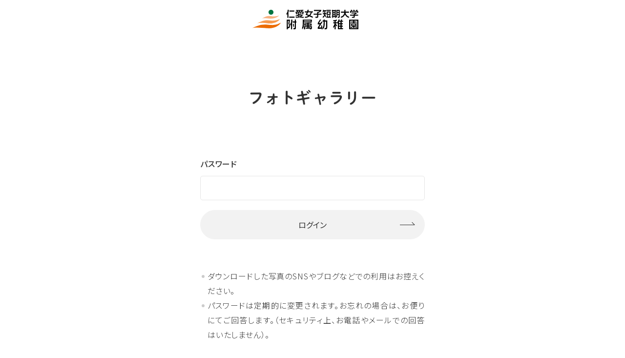

--- FILE ---
content_type: text/html; charset=UTF-8
request_url: https://kindergarten.jin-ai.ac.jp/photos
body_size: 5335
content:
<!DOCTYPE html>
<html lang="ja" prefix="og:https://ogp.me/ns#">
<head>
<meta charset="utf-8">
<meta name="robots" content="max-image-preview:large">
<meta name="viewport" content="width=device-width, initial-scale=1, viewport-fit=cover">
<meta name="format-detection" content="telephone=no">
<meta name="description" content="自分で考え、行動できる人間へ。一人ひとりをみんなで育てる。本当の「のびのび育つ」とは、子どもが主体になった毎日のこと。当園は、保護者の皆様からの信頼を基盤に、全力で子どもたちに寄り添っていきます。">
<meta name="twitter:card" content="summary">
<meta name="twitter:title" content="フォトギャラリー | 仁愛女子短期大学附属幼稚園">
<meta name="twitter:image" content="https://kindergarten.jin-ai.ac.jp/wp-content/themes/jin_ai_kindergarten/images/og-image-default.png">
<meta property="og:type" content="article">
<meta property="og:title" content="フォトギャラリー | 仁愛女子短期大学附属幼稚園">
<meta property="og:description" content="自分で考え、行動できる人間へ。一人ひとりをみんなで育てる。本当の「のびのび育つ」とは、子どもが主体になった毎日のこと。当園は、保護者の皆様からの信頼を基盤に、全力で子どもたちに寄り添っていきます。">
<meta property="og:url" content="https://kindergarten.jin-ai.ac.jp/photos">
<meta property="og:image" content="https://kindergarten.jin-ai.ac.jp/wp-content/themes/jin_ai_kindergarten/images/og-image-default.png">
<title>フォトギャラリー | 仁愛女子短期大学附属幼稚園</title>
<link rel="canonical" href="https://kindergarten.jin-ai.ac.jp/photos">
<!-- <link rel="manifest" href="https://kindergarten.jin-ai.ac.jp/wp-content/themes/jin_ai_kindergarten/manifest.json"> -->
<link rel="icon" type="image/png" href="https://kindergarten.jin-ai.ac.jp/wp-content/themes/jin_ai_kindergarten/images/favicon.png">
<link rel="apple-touch-icon" type="image/png" href="https://kindergarten.jin-ai.ac.jp/wp-content/themes/jin_ai_kindergarten/images/icon-512.png">
<style id='wp-img-auto-sizes-contain-inline-css' type='text/css'>
img:is([sizes=auto i],[sizes^="auto," i]){contain-intrinsic-size:3000px 1500px}
/*# sourceURL=wp-img-auto-sizes-contain-inline-css */
</style>
<link rel="preconnect" href="https://fonts.googleapis.com">
<link rel="preconnect" href="https://fonts.gstatic.com" crossorigin>
<link rel="stylesheet" href="https://fonts.googleapis.com/css2?family=Noto+Sans+JP:wght@300;400;500&display=swap">
<link rel="stylesheet" href="https://kindergarten.jin-ai.ac.jp/wp-content/themes/jin_ai_kindergarten/css/style.css?date=2023-12-04">
<link rel="stylesheet" href="https://kindergarten.jin-ai.ac.jp/wp-content/themes/jin_ai_kindergarten/css/style-small.css?date=2023-12-04" media="screen and (max-width:1119px)">
<script src="https://webfonts.xserver.jp/js/xserver.js"></script>
<script src="https://kindergarten.jin-ai.ac.jp/wp-content/themes/jin_ai_kindergarten/js/gsap.min.js"></script>
<script src="https://kindergarten.jin-ai.ac.jp/wp-content/themes/jin_ai_kindergarten/js/ScrollToPlugin.min.js"></script>
<script src="https://kindergarten.jin-ai.ac.jp/wp-content/themes/jin_ai_kindergarten/js/ScrollTrigger.min.js"></script>
<script src="https://kindergarten.jin-ai.ac.jp/wp-content/themes/jin_ai_kindergarten/js/masonry.pkgd.min.js"></script>
<script src="https://kindergarten.jin-ai.ac.jp/wp-content/themes/jin_ai_kindergarten/js/functions.js"></script>
<script src="https://kindergarten.jin-ai.ac.jp/wp-content/themes/jin_ai_kindergarten/js/init.js"></script>
<script async src="https://www.googletagmanager.com/gtag/js?id=G-6KHT7RGLRQ"></script>
<script>
window.dataLayer = window.dataLayer || [];
function gtag(){dataLayer.push(arguments);}
gtag("js", new Date());
gtag("config", "G-6KHT7RGLRQ");
</script>
<style id='global-styles-inline-css' type='text/css'>
:root{--wp--preset--aspect-ratio--square: 1;--wp--preset--aspect-ratio--4-3: 4/3;--wp--preset--aspect-ratio--3-4: 3/4;--wp--preset--aspect-ratio--3-2: 3/2;--wp--preset--aspect-ratio--2-3: 2/3;--wp--preset--aspect-ratio--16-9: 16/9;--wp--preset--aspect-ratio--9-16: 9/16;--wp--preset--color--black: #000000;--wp--preset--color--cyan-bluish-gray: #abb8c3;--wp--preset--color--white: #ffffff;--wp--preset--color--pale-pink: #f78da7;--wp--preset--color--vivid-red: #cf2e2e;--wp--preset--color--luminous-vivid-orange: #ff6900;--wp--preset--color--luminous-vivid-amber: #fcb900;--wp--preset--color--light-green-cyan: #7bdcb5;--wp--preset--color--vivid-green-cyan: #00d084;--wp--preset--color--pale-cyan-blue: #8ed1fc;--wp--preset--color--vivid-cyan-blue: #0693e3;--wp--preset--color--vivid-purple: #9b51e0;--wp--preset--gradient--vivid-cyan-blue-to-vivid-purple: linear-gradient(135deg,rgb(6,147,227) 0%,rgb(155,81,224) 100%);--wp--preset--gradient--light-green-cyan-to-vivid-green-cyan: linear-gradient(135deg,rgb(122,220,180) 0%,rgb(0,208,130) 100%);--wp--preset--gradient--luminous-vivid-amber-to-luminous-vivid-orange: linear-gradient(135deg,rgb(252,185,0) 0%,rgb(255,105,0) 100%);--wp--preset--gradient--luminous-vivid-orange-to-vivid-red: linear-gradient(135deg,rgb(255,105,0) 0%,rgb(207,46,46) 100%);--wp--preset--gradient--very-light-gray-to-cyan-bluish-gray: linear-gradient(135deg,rgb(238,238,238) 0%,rgb(169,184,195) 100%);--wp--preset--gradient--cool-to-warm-spectrum: linear-gradient(135deg,rgb(74,234,220) 0%,rgb(151,120,209) 20%,rgb(207,42,186) 40%,rgb(238,44,130) 60%,rgb(251,105,98) 80%,rgb(254,248,76) 100%);--wp--preset--gradient--blush-light-purple: linear-gradient(135deg,rgb(255,206,236) 0%,rgb(152,150,240) 100%);--wp--preset--gradient--blush-bordeaux: linear-gradient(135deg,rgb(254,205,165) 0%,rgb(254,45,45) 50%,rgb(107,0,62) 100%);--wp--preset--gradient--luminous-dusk: linear-gradient(135deg,rgb(255,203,112) 0%,rgb(199,81,192) 50%,rgb(65,88,208) 100%);--wp--preset--gradient--pale-ocean: linear-gradient(135deg,rgb(255,245,203) 0%,rgb(182,227,212) 50%,rgb(51,167,181) 100%);--wp--preset--gradient--electric-grass: linear-gradient(135deg,rgb(202,248,128) 0%,rgb(113,206,126) 100%);--wp--preset--gradient--midnight: linear-gradient(135deg,rgb(2,3,129) 0%,rgb(40,116,252) 100%);--wp--preset--font-size--small: 13px;--wp--preset--font-size--medium: 20px;--wp--preset--font-size--large: 36px;--wp--preset--font-size--x-large: 42px;--wp--preset--spacing--20: 0.44rem;--wp--preset--spacing--30: 0.67rem;--wp--preset--spacing--40: 1rem;--wp--preset--spacing--50: 1.5rem;--wp--preset--spacing--60: 2.25rem;--wp--preset--spacing--70: 3.38rem;--wp--preset--spacing--80: 5.06rem;--wp--preset--shadow--natural: 6px 6px 9px rgba(0, 0, 0, 0.2);--wp--preset--shadow--deep: 12px 12px 50px rgba(0, 0, 0, 0.4);--wp--preset--shadow--sharp: 6px 6px 0px rgba(0, 0, 0, 0.2);--wp--preset--shadow--outlined: 6px 6px 0px -3px rgb(255, 255, 255), 6px 6px rgb(0, 0, 0);--wp--preset--shadow--crisp: 6px 6px 0px rgb(0, 0, 0);}:where(.is-layout-flex){gap: 0.5em;}:where(.is-layout-grid){gap: 0.5em;}body .is-layout-flex{display: flex;}.is-layout-flex{flex-wrap: wrap;align-items: center;}.is-layout-flex > :is(*, div){margin: 0;}body .is-layout-grid{display: grid;}.is-layout-grid > :is(*, div){margin: 0;}:where(.wp-block-columns.is-layout-flex){gap: 2em;}:where(.wp-block-columns.is-layout-grid){gap: 2em;}:where(.wp-block-post-template.is-layout-flex){gap: 1.25em;}:where(.wp-block-post-template.is-layout-grid){gap: 1.25em;}.has-black-color{color: var(--wp--preset--color--black) !important;}.has-cyan-bluish-gray-color{color: var(--wp--preset--color--cyan-bluish-gray) !important;}.has-white-color{color: var(--wp--preset--color--white) !important;}.has-pale-pink-color{color: var(--wp--preset--color--pale-pink) !important;}.has-vivid-red-color{color: var(--wp--preset--color--vivid-red) !important;}.has-luminous-vivid-orange-color{color: var(--wp--preset--color--luminous-vivid-orange) !important;}.has-luminous-vivid-amber-color{color: var(--wp--preset--color--luminous-vivid-amber) !important;}.has-light-green-cyan-color{color: var(--wp--preset--color--light-green-cyan) !important;}.has-vivid-green-cyan-color{color: var(--wp--preset--color--vivid-green-cyan) !important;}.has-pale-cyan-blue-color{color: var(--wp--preset--color--pale-cyan-blue) !important;}.has-vivid-cyan-blue-color{color: var(--wp--preset--color--vivid-cyan-blue) !important;}.has-vivid-purple-color{color: var(--wp--preset--color--vivid-purple) !important;}.has-black-background-color{background-color: var(--wp--preset--color--black) !important;}.has-cyan-bluish-gray-background-color{background-color: var(--wp--preset--color--cyan-bluish-gray) !important;}.has-white-background-color{background-color: var(--wp--preset--color--white) !important;}.has-pale-pink-background-color{background-color: var(--wp--preset--color--pale-pink) !important;}.has-vivid-red-background-color{background-color: var(--wp--preset--color--vivid-red) !important;}.has-luminous-vivid-orange-background-color{background-color: var(--wp--preset--color--luminous-vivid-orange) !important;}.has-luminous-vivid-amber-background-color{background-color: var(--wp--preset--color--luminous-vivid-amber) !important;}.has-light-green-cyan-background-color{background-color: var(--wp--preset--color--light-green-cyan) !important;}.has-vivid-green-cyan-background-color{background-color: var(--wp--preset--color--vivid-green-cyan) !important;}.has-pale-cyan-blue-background-color{background-color: var(--wp--preset--color--pale-cyan-blue) !important;}.has-vivid-cyan-blue-background-color{background-color: var(--wp--preset--color--vivid-cyan-blue) !important;}.has-vivid-purple-background-color{background-color: var(--wp--preset--color--vivid-purple) !important;}.has-black-border-color{border-color: var(--wp--preset--color--black) !important;}.has-cyan-bluish-gray-border-color{border-color: var(--wp--preset--color--cyan-bluish-gray) !important;}.has-white-border-color{border-color: var(--wp--preset--color--white) !important;}.has-pale-pink-border-color{border-color: var(--wp--preset--color--pale-pink) !important;}.has-vivid-red-border-color{border-color: var(--wp--preset--color--vivid-red) !important;}.has-luminous-vivid-orange-border-color{border-color: var(--wp--preset--color--luminous-vivid-orange) !important;}.has-luminous-vivid-amber-border-color{border-color: var(--wp--preset--color--luminous-vivid-amber) !important;}.has-light-green-cyan-border-color{border-color: var(--wp--preset--color--light-green-cyan) !important;}.has-vivid-green-cyan-border-color{border-color: var(--wp--preset--color--vivid-green-cyan) !important;}.has-pale-cyan-blue-border-color{border-color: var(--wp--preset--color--pale-cyan-blue) !important;}.has-vivid-cyan-blue-border-color{border-color: var(--wp--preset--color--vivid-cyan-blue) !important;}.has-vivid-purple-border-color{border-color: var(--wp--preset--color--vivid-purple) !important;}.has-vivid-cyan-blue-to-vivid-purple-gradient-background{background: var(--wp--preset--gradient--vivid-cyan-blue-to-vivid-purple) !important;}.has-light-green-cyan-to-vivid-green-cyan-gradient-background{background: var(--wp--preset--gradient--light-green-cyan-to-vivid-green-cyan) !important;}.has-luminous-vivid-amber-to-luminous-vivid-orange-gradient-background{background: var(--wp--preset--gradient--luminous-vivid-amber-to-luminous-vivid-orange) !important;}.has-luminous-vivid-orange-to-vivid-red-gradient-background{background: var(--wp--preset--gradient--luminous-vivid-orange-to-vivid-red) !important;}.has-very-light-gray-to-cyan-bluish-gray-gradient-background{background: var(--wp--preset--gradient--very-light-gray-to-cyan-bluish-gray) !important;}.has-cool-to-warm-spectrum-gradient-background{background: var(--wp--preset--gradient--cool-to-warm-spectrum) !important;}.has-blush-light-purple-gradient-background{background: var(--wp--preset--gradient--blush-light-purple) !important;}.has-blush-bordeaux-gradient-background{background: var(--wp--preset--gradient--blush-bordeaux) !important;}.has-luminous-dusk-gradient-background{background: var(--wp--preset--gradient--luminous-dusk) !important;}.has-pale-ocean-gradient-background{background: var(--wp--preset--gradient--pale-ocean) !important;}.has-electric-grass-gradient-background{background: var(--wp--preset--gradient--electric-grass) !important;}.has-midnight-gradient-background{background: var(--wp--preset--gradient--midnight) !important;}.has-small-font-size{font-size: var(--wp--preset--font-size--small) !important;}.has-medium-font-size{font-size: var(--wp--preset--font-size--medium) !important;}.has-large-font-size{font-size: var(--wp--preset--font-size--large) !important;}.has-x-large-font-size{font-size: var(--wp--preset--font-size--x-large) !important;}
/*# sourceURL=global-styles-inline-css */
</style>
</head>
<body class="wp-singular page-template-default page page-id-12 wp-theme-jin_ai_kindergarten photos">
<div id="page" ontouchstart="">
<div id="trigger"></div>



<!-- - - - - - - - - - - - - - - - - - - - - - - - - - - - - - - - - - - - - - - - -
header
- - - - - - - - - - - - - - - - - - - - - - - - - - - - - - - - - - - - - - - - - -->

<header id="header">
<p id="logo"><a href="https://kindergarten.jin-ai.ac.jp/photos"><img src="https://kindergarten.jin-ai.ac.jp/wp-content/themes/jin_ai_kindergarten/images/logo.svg" alt="仁愛女子短期大学附属幼稚園" width="218" height="40" loading="lazy"></a></p>
<p id="button-menu"><i></i><i></i><i></i><i></i><i></i></p>
<div id="menu">
<div class="inner-menu">
<p id="logo-alternate"><a href="https://kindergarten.jin-ai.ac.jp/photos"><img src="https://kindergarten.jin-ai.ac.jp/wp-content/themes/jin_ai_kindergarten/images/logo.svg" alt="仁愛女子短期大学附属幼稚園" width="218" height="40" loading="lazy"></a></p>
<nav id="navi">
<ul>
<li class="home"><a href="https://kindergarten.jin-ai.ac.jp/photos" class="color">ホーム</a></li>
<li class="about collapse"><a href="https://kindergarten.jin-ai.ac.jp/about/features" class="color">園の紹介</a>
<div class="nest">
<ul>
<li><a href="https://kindergarten.jin-ai.ac.jp/about/features" class="color">園の特色</a></li>
<li><a href="https://kindergarten.jin-ai.ac.jp/about/overview" class="color">園の概要</a></li>
<li><a href="https://kindergarten.jin-ai.ac.jp/about/education" class="color">教育方針</a></li>
<li><a href="https://kindergarten.jin-ai.ac.jp/about/staff" class="color">先生紹介</a></li>
<li><a href="https://kindergarten.jin-ai.ac.jp/about/facilities" class="color">施設・環境</a></li>
<li><a href="https://kindergarten.jin-ai.ac.jp/about/safety" class="color">安全への取り組み</a></li>
</ul>
</div><!-- nest -->
</li>
<li class="life collapse"><a href="https://kindergarten.jin-ai.ac.jp/life/day" class="color">幼稚園での生活</a>
<div class="nest">
<ul>
<li><a href="https://kindergarten.jin-ai.ac.jp/life/day" class="color">子どもたちの1日</a></li>
<li><a href="https://kindergarten.jin-ai.ac.jp/life/schedule" class="color">年間行事</a></li>
<li><a href="https://kindergarten.jin-ai.ac.jp/life/bus" class="color">通園バス</a></li>
<li><a href="https://kindergarten.jin-ai.ac.jp/life/uniform" class="color">服装</a></li>
<li><a href="https://kindergarten.jin-ai.ac.jp/life/lunch" class="color">給食とお弁当</a></li>
</ul>
</div><!-- nest -->
</li>
<li class="entry collapse"><a href="https://kindergarten.jin-ai.ac.jp/entry/guide" class="color">入園情報</a>
<div class="nest">
<ul>
<li><a href="https://kindergarten.jin-ai.ac.jp/entry/guide" class="color">募集概要</a></li>
<li><a href="https://kindergarten.jin-ai.ac.jp/entry/data" class="color">入園データ</a></li>
<li><a href="https://kindergarten.jin-ai.ac.jp/entry/faq" class="color">よくあるご質問</a></li>
</ul>
</div><!-- nest -->
</li>
<li class="support collapse"><a href="https://kindergarten.jin-ai.ac.jp/support/childcare" class="color">子育て支援</a>
<div class="nest">
<ul>
<li><a href="https://kindergarten.jin-ai.ac.jp/support/childcare" class="color">預かり保育</a></li>
<li><a href="https://kindergarten.jin-ai.ac.jp/support/chibikko-club" class="color">ちびっこクラブ</a></li>
</ul>
</div><!-- nest -->
</li>
<li class="blog"><a href="https://kindergarten.jin-ai.ac.jp/blog" class="color">仁愛っ子たちは今</a></li>
<li class="access"><a href="https://kindergarten.jin-ai.ac.jp/access" class="color">交通アクセス</a></li>
<li class="contact"><a href="https://kindergarten.jin-ai.ac.jp/contact" class="color">お問い合わせ</a></li>
</ul>
</nav><!-- navi -->
<p class="button-access"><a href="https://kindergarten.jin-ai.ac.jp/access"><span><i class="icon icon-location"></i><i class="type">交通アクセス</i></span></a></p>
<p class="button-contact"><a href="https://kindergarten.jin-ai.ac.jp/contact"><span><i class="icon icon-mail"></i><i class="type">お問い合わせ</i></span></a></p>
</div><!-- inner-menu -->
</div><!-- menu -->
</header><!-- header -->



<!-- - - - - - - - - - - - - - - - - - - - - - - - - - - - - - - - - - - - - - - - -
breadcrumb
- - - - - - - - - - - - - - - - - - - - - - - - - - - - - - - - - - - - - - - - - -->

<div id="breadcrumb">
<p><span><a href="https://kindergarten.jin-ai.ac.jp">ホーム</a></span><span>フォトギャラリー</span></p></div><!-- breadcrumb -->



<!-- - - - - - - - - - - - - - - - - - - - - - - - - - - - - - - - - - - - - - - - -
title
- - - - - - - - - - - - - - - - - - - - - - - - - - - - - - - - - - - - - - - - - -->

<div id="title" class="stripe">
<h1><span>フォトギャラリー</span></h1>
</div><!-- title -->



<!-- - - - - - - - - - - - - - - - - - - - - - - - - - - - - - - - - - - - - - - - -
main
- - - - - - - - - - - - - - - - - - - - - - - - - - - - - - - - - - - - - - - - - -->

<main>



<!-- photos
- - - - - - - - - - - - - - - - - - - - - - - - - - - - - - - - - - - - - - - - - -->

<section id="photos">
<div class="inner-section">





<div class="login">
<h1>フォトギャラリー</h1>
<form method="post" action="https://kindergarten.jin-ai.ac.jp/wp-login.php">
<p class="label">パスワード</p>
<input type="hidden" name="log" value="photos">
<input type="password" name="pwd" required>
<button type="submit">ログイン</button>
</form>
<ul class="bullet">
<li>ダウンロードした写真のSNSやブログなどでの利用はお控えください。</li>
<li>パスワードは定期的に変更されます。お忘れの場合は、お便りにてご回答します。（セキュリティ上、お電話やメールでの回答はいたしません）。</li>
</ul>
</div><!-- login -->






</div><!-- inner-section -->
</section><!-- photos -->



</main>



<!-- - - - - - - - - - - - - - - - - - - - - - - - - - - - - - - - - - - - - - - - -
footer
- - - - - - - - - - - - - - - - - - - - - - - - - - - - - - - - - - - - - - - - - -->

<footer id="footer">
<div class="contact">
<h3>見学は随時受け付けております<br>お気軽にお問い合わせください</h3>
<div class="tel">
<p class="number"><a href="tel:0776563444" class="color"><span>TEL</span><span>0776-56-3444</span></a></p>
<p class="time">受付時間  9:00〜17:00</p>
</div><!-- tel -->
<p class="button-default button-alternate"><a href="https://kindergarten.jin-ai.ac.jp/contact"><i class="icon icon-mail"></i>お問い合わせフォーム</a></p>
</div><!-- contact -->
<div class="information-misc">
<div class="information">
<p class="logo"><a href="https://kindergarten.jin-ai.ac.jp"><img src="https://kindergarten.jin-ai.ac.jp/wp-content/themes/jin_ai_kindergarten/images/logo-alternate.svg" alt="仁愛女子短期大学附属幼稚園" width="153" height="155" loading="lazy"></a></p>
<h3>学校法人福井仁愛学園<br>仁愛女子短期大学附属幼稚園</h3>
<p class="address">〒910-0124 福井市天池町43-1-1</p>
</div><!-- information -->
<div class="misc">
<nav id="navi-footer">
<div class="list">
<div class="row">
<div class="segment">
<p class="headline"><a href="https://kindergarten.jin-ai.ac.jp" class="color">ホーム</a></p>
</div><!-- segment -->
</div><!-- row -->
<div class="row">
<div class="segment">
<p class="headline"><a href="https://kindergarten.jin-ai.ac.jp/about/features" class="color">園の紹介</a></p>
<ul>
<li><a href="https://kindergarten.jin-ai.ac.jp/about/features" class="color">園の特色</a></li>
<li><a href="https://kindergarten.jin-ai.ac.jp/about/overview" class="color">園の概要</a></li>
<li><a href="https://kindergarten.jin-ai.ac.jp/about/education" class="color">教育方針</a></li>
<li><a href="https://kindergarten.jin-ai.ac.jp/about/staff" class="color">先生紹介</a></li>
<li><a href="https://kindergarten.jin-ai.ac.jp/about/facilities" class="color">施設・環境</a></li>
<li><a href="https://kindergarten.jin-ai.ac.jp/about/safety" class="color">安全への取り組み</a></li>
</ul>
</div><!-- segment -->
</div><!-- row -->
<div class="row">
<div class="segment">
<p class="headline"><a href="https://kindergarten.jin-ai.ac.jp/life/day" class="color">幼稚園での生活</a></p>
<ul>
<li><a href="https://kindergarten.jin-ai.ac.jp/life/day" class="color">子どもたちの1日</a></li>
<li><a href="https://kindergarten.jin-ai.ac.jp/life/schedule" class="color">年間行事</a></li>
<li><a href="https://kindergarten.jin-ai.ac.jp/life/bus" class="color">通園バス</a></li>
<li><a href="https://kindergarten.jin-ai.ac.jp/life/uniform" class="color">服装</a></li>
<li><a href="https://kindergarten.jin-ai.ac.jp/life/lunch" class="color">給食とお弁当</a></li>
</ul>
</div><!-- segment -->
</div><!-- row -->
<div class="row">
<div class="segment">
<p class="headline"><a href="https://kindergarten.jin-ai.ac.jp/entry/guide" class="color">入園情報</a></p>
<ul>
<li><a href="https://kindergarten.jin-ai.ac.jp/entry/guide" class="color">募集概要</a></li>
<li><a href="https://kindergarten.jin-ai.ac.jp/entry/data" class="color">入園データ</a></li>
<li><a href="https://kindergarten.jin-ai.ac.jp/entry/faq" class="color">よくあるご質問</a></li>
</ul>
</div><!-- segment -->
<div class="segment">
<p class="headline"><a href="https://kindergarten.jin-ai.ac.jp/support/childcare" class="color">子育て支援</a></p>
<ul>
<li><a href="https://kindergarten.jin-ai.ac.jp/support/childcare" class="color">預かり保育</a></li>
<li><a href="https://kindergarten.jin-ai.ac.jp/support/chibikko-club" class="color">ちびっこクラブ</a></li>
</ul>
</div><!-- segment -->
</div><!-- row -->
<div class="row">
<div class="segment">
<p class="headline"><a href="https://kindergarten.jin-ai.ac.jp/blog" class="color">仁愛っ子たちは今</a></p>
</div><!-- segment -->
<div class="segment">
<p class="headline"><a href="https://kindergarten.jin-ai.ac.jp/access" class="color">交通アクセス</a></p>
</div><!-- segment -->
<div class="segment">
<p class="headline"><a href="https://kindergarten.jin-ai.ac.jp/contact" class="color">お問い合わせ</a></p>
</div><!-- segment -->
<div class="segment">
<p class="headline"><a href="https://kindergarten.jin-ai.ac.jp/privacy-policy" class="color">プライバシーポリシー</a></p>
</div><!-- segment -->
</div><!-- row -->
</div><!-- list -->
</nav><!-- navi-footer -->
<div class="banner">
<p class="row"><a href="http://www.jin-ai.jp/" target="_blank"><img src="https://kindergarten.jin-ai.ac.jp/wp-content/themes/jin_ai_kindergarten/images/logo-jin-ai-01.svg" alt="福井仁愛学園" width="148" height="20" loading="lazy"></a></p>
<p class="row"><a href="https://www.jin-ai.ac.jp/" target="_blank"><img src="https://kindergarten.jin-ai.ac.jp/wp-content/themes/jin_ai_kindergarten/images/logo-jin-ai-02.svg" alt="仁愛女子短期大学" width="134" height="20" loading="lazy"></a></p>
<p class="row"><a href="https://www.jindai.ac.jp/" target="_blank"><img src="https://kindergarten.jin-ai.ac.jp/wp-content/themes/jin_ai_kindergarten/images/logo-jin-ai-03.svg" alt="仁愛大学" width="83" height="20" loading="lazy"></a></p>
<p class="row"><a href="https://www.jin-ai-h.ed.jp/" target="_blank"><img src="https://kindergarten.jin-ai.ac.jp/wp-content/themes/jin_ai_kindergarten/images/logo-jin-ai-04.svg" alt="仁愛女子高等学校" width="135" height="20" loading="lazy"></a></p>
</div><!-- banner -->
</div><!-- misc -->
</div><!-- information-misc -->
<p class="copyright">© 2026 Jin-ai Women's College Kindergarten.</p>
</footer><!-- footer -->



</div><!-- page -->
<script type="speculationrules">
{"prefetch":[{"source":"document","where":{"and":[{"href_matches":"/*"},{"not":{"href_matches":["/wp-*.php","/wp-admin/*","/wp-content/uploads/*","/wp-content/*","/wp-content/plugins/*","/wp-content/themes/jin_ai_kindergarten/*","/*\\?(.+)"]}},{"not":{"selector_matches":"a[rel~=\"nofollow\"]"}},{"not":{"selector_matches":".no-prefetch, .no-prefetch a"}}]},"eagerness":"conservative"}]}
</script>
</body>
</html>


--- FILE ---
content_type: text/css
request_url: https://kindergarten.jin-ai.ac.jp/wp-content/themes/jin_ai_kindergarten/css/style.css?date=2023-12-04
body_size: 15532
content:
/* --------------------------------------------------------------------------------
reset
-------------------------------------------------------------------------------- */

*, *::before, *::after {
	box-sizing: border-box;
	font: inherit;
	border: none;
	margin: 0;
	padding: 0;
}
html {
	-webkit-text-size-adjust: none;
	-webkit-tap-highlight-color: transparent;
}
a {
	text-decoration: none;
	color: inherit;
}
ol, ul {
	list-style: none;
}
table {
	border-collapse: collapse;
}
iframe, img, video {
	display: block;
}
img {
	max-width: 100%;
	height: auto;
}



/* --------------------------------------------------------------------------------
essential
-------------------------------------------------------------------------------- */

html {
	font-size: 16px;
	visibility: hidden;
}
html.active {
	visibility: visible;
}
body {
	text-align: justify;
	overflow-wrap: break-word;
	font-family: "Noto Sans JP", sans-serif;
	font-size: 1rem;
	font-weight: 300;
	font-feature-settings: "palt";
	line-height: 1.875rem;
	color: #333333;
	letter-spacing: 0.05em;
	-webkit-font-smoothing: antialiased;
	-moz-osx-font-smoothing: grayscale;
}
a.underline {
	text-decoration: underline;
}
a.color {
	transition: 0.25s color ease;
}
a.color:hover {
	color: #999999;
}
h1 {
	font-size: 1.5rem;
}
h2 {
	font-size: 1.375rem;
}
h3 {
	font-size: 1.25rem;
}
h4,
h5,
h6 {
	font-size: 1rem;
}
p.indent {
	text-indent: -1em;
	padding-left: 1em;
}
p:empty:before {
	content: none;
}
span.required {
	color: #ec6c00;
}



/* --------------------------------------------------------------------------------
form
-------------------------------------------------------------------------------- */

input[type=text],
input[type=email],
input[type=number],
input[type=password],
input[type=search],
input[type=button],
input[type=submit],
button,
textarea,
select {
	max-width: 100%;
	font-family: "Noto Sans JP", sans-serif;
	font-size: 1rem;
	outline: none;
	border-radius: 5px;
	-webkit-appearance: none;
	-moz-appearance: none;
	appearance: none;
}
input[type=text],
input[type=email],
input[type=number],
input[type=password],
input[type=search],
textarea,
select {
	vertical-align: top;
	color: #333333;
	border: 1px solid #e5e5e5;
	background-color: #ffffff;
}
input[type=text],
input[type=email],
input[type=number],
input[type=password],
input[type=search],
select {
	height: 50px;
	line-height: calc(50px - 2px);
	padding: 0px 15px;
}
input[type=button],
input[type=submit],
button {
	display: flex;
	flex-wrap: wrap;
	justify-content: center;
	align-items: center;
	width: 240px;
	height: 60px;
	text-align: center;
	font-weight: 400;
	color: #333333;
	border: 1px solid #f2f2f2;
	cursor: pointer;
	background-color: #f2f2f2;
	border-radius: 30px;
	transition: 0.25s border-color ease, 0.25s background-color ease;
}
input[type=button]:hover,
input[type=submit]:hover,
button:hover {
	border-color: #333333;
	background-color: #ffffff;
}
input[type=radio],
input[type=checkbox],
input[type=radio]::before,
input[type=checkbox]::before,
label.alternate input[type=radio] + span,
label.alternate input[type=checkbox] + span {
	width: 25px;
	height: 25px;
}
input[type=radio],
input[type=checkbox],
label.alternate {
	margin-right: 5px;
}
input[type=radio],
input[type=checkbox] {
	position: relative;
	vertical-align: middle;
	transform: translateX(-9999px);
}
input[type=radio]::before,
input[type=checkbox]::before,
input[type=radio]::after,
input[type=checkbox]::after,
label.alternate {
	cursor: pointer;
}
input[type=radio]::before,
input[type=checkbox]::before,
input[type=radio]::after,
input[type=checkbox]::after,
label.alternate input[type=radio] + span::before,
label.alternate input[type=checkbox] + span::before {
	position: absolute;
	content: "";
}
input[type=radio]::before,
input[type=checkbox]::before,
input[type=radio]::after,
input[type=checkbox]::after {
	transform: translate(9999px, -1px);
}
input[type=radio]::before,
input[type=checkbox]::before,
label.alternate input[type=radio] + span,
label.alternate input[type=checkbox] + span {
	border: 1px solid #e5e5e5;
	background-color: #ffffff;
}
input[type=radio]::after,
input[type=checkbox]::after,
label.alternate input[type=radio] + span::before,
label.alternate input[type=checkbox] + span::before {
	opacity: 0;
	transition: 0.25s opacity ease;
}
input[type=radio]:checked::after,
input[type=checkbox]:checked::after,
label.alternate input[type=radio]:checked + span::before,
label.alternate input[type=checkbox]:checked + span::before {
	opacity: 1;
}
input[type=radio]::before,
input[type=radio]::after,
label.alternate input[type=radio] + span,
label.alternate input[type=radio] + span::before {
	border-radius: 50%;
}
input[type=radio]::after,
label.alternate input[type=radio] + span::before {
	width: 12px;
	height: 12px;
	left: calc(50% - calc(12px * 0.5));
	top: calc(50% - calc(12px * 0.5));
	background-color: #ec6c00;
}
input[type=checkbox]::before,
label.alternate input[type=checkbox] + span {
	border-radius: 5px;
}
input[type=checkbox]::after,
label.alternate input[type=checkbox] + span::before {
	width: 10px;
	height: 15px;
	left: calc(50% - calc(10px * 0.5));
	top: calc(50% - calc(15px * 0.5));
	border-right: 3px solid #ec6c00;
	border-bottom: 3px solid #ec6c00;
}
input[type=checkbox]::after {
	transform: translate(calc(9999px - 1px), -3px) rotate(45deg);
}
@-moz-document url-prefix() {
	input[type=radio],
	input[type=checkbox] {
		transform: translate(0px, -1px);
	}
}
label {
	display: inline-block;
	vertical-align: text-top;
}
label.alternate input[type=radio],
label.alternate input[type=checkbox] {
	display: none;
}
label.alternate input[type=radio] + span,
label.alternate input[type=checkbox] + span {
	display: block;
	position: relative;
	cursor: pointer;
}
label.alternate input[type=checkbox] + span::before {
	transform: translate(-1px, -3px) rotate(45deg);
}
textarea {
	padding: 10px 15px;
}
select {
	padding-right: 40px;
	background-image: url(../images/arrow-select.svg);
	background-repeat: no-repeat;
	background-position: right 15px center;
	background-size: auto 10px;
}
::placeholder {
	color: #cccccc;
}
form#searchform label.screen-reader-text {
	position: absolute;
	width: 1px;
	height: 1px;
	overflow: hidden;
	clip: rect(1px, 1px, 1px, 1px);
}



/* --------------------------------------------------------------------------------
icon
-------------------------------------------------------------------------------- */

@font-face {
	font-family: "icon";
	src: url("../fonts/icon.ttf") format("truetype"), url("../fonts/icon.woff") format("woff"), url("../fonts/icon.svg") format("svg");
	font-weight: normal;
	font-style: normal;
}
i.icon {
	font-family: "icon";
	line-height: 1em;
}
i.icon-location:before {
	content: "\e900";
}
i.icon-mail:before {
	content: "\e901";
}
i.icon-flag:before {
	content: "\e902";
}



/* --------------------------------------------------------------------------------
misc
-------------------------------------------------------------------------------- */

br.small {
	display: none;
}
br.large {
	display: inline;
}
img.small {
	display: none;
}
img.large {
	display: block;
}
hr {
	height: 0px;
	border-width: 1px 0px 0px 0px;
	border-style: solid;
	border-color: #e5e5e5;
	margin: 20px 0px;
}
mark {
	margin: 0px 5px;
	padding: 0px 5px;
	background-color: #f2f2f2;
}
div.video-wrapper {
	position: relative;
	aspect-ratio: 16 / 9;
}
div.video-wrapper iframe {
	position: absolute;
	width: 100%;
	height: 100%;
	left: 0px;
	top: 0px;
}
iframe.wp-embedded-content {
	display: block;
	width: 100%;
}
*.margin-bottom {
	margin-bottom: 20px;
}
*.margin-bottom-narrow {
	margin-bottom: 10px;
}



/* --------------------------------------------------------------------------------
page
-------------------------------------------------------------------------------- */

div#page {
	position: relative;
	overflow: hidden;
	padding-top: 80px;
}
div#trigger {
	position: absolute;
	left: 0px;
	top: 50vh;
	pointer-events: none;
}
*.headline-border {
	display: flex;
	flex-wrap: wrap;
	font-family: "Shuei NijimiMGo B", sans-serif;
	font-size: 1.25rem;
	line-height: 1.75rem;
	letter-spacing: 0.1em;
	margin-bottom: 30px;
}
*.headline-border span {
	display: block;
	border-bottom-width: 3px;
	border-bottom-style: dashed;
	padding: 0px 10px 5px 10px;
}
p.button-default,
p.button-default > * {
	display: flex;
	flex-wrap: wrap;
	justify-content: center;
}
p.button-default {
	text-indent: 0.1em;
	font-weight: 400;
	letter-spacing: 0.1em;
}
p.button-default > * {
	align-items: center;
	position: relative;
	width: 240px;
	height: 50px;
	color: #ec6c00;
	border: 1px solid #ec6c00;
	padding-bottom: 2px;
	background-color: #ffffff;
	border-radius: 25px;
	transition: 0.25s color ease, 0.25s border-color ease, 0.25s background-color ease;
}
p.button-default > *:hover {
	color: #ffffff;
	background-color: #ec6c00;
}
p.button-default > *::before,
p.button-default > *::after {
	position: absolute;
	height: 0px;
	right: 20px;
	top: calc(50% - 0.5px);
	border-bottom: 1px solid #ec6c00;
	content: "";
	transition: 0.25s border-color ease;
}
p.button-default > *:hover::before,
p.button-default > *:hover::after {
	border-color: #ffffff;
}
p.button-default > *::before {
	width: 25px;
}
p.button-default > *::after {
	width: 8px;
	transform-origin: right bottom;
	transform: rotate(45deg);
}
p.button-alternate > * {
	color: #333333;
	border-color: #f2f2f2;
	background-color: #f2f2f2;
}
p.button-alternate > *:hover {
	color: #333333;
	border-color: #ffffff;
	background-color: #ffffff;
}
p.button-alternate > *::before,
p.button-alternate > *::after,
p.button-alternate > *:hover::before,
p.button-alternate > *:hover::after {
	border-color: #333333;
}
p.button-default i.icon {
	font-size: 1.75rem;
	transform: translateY(1px);
}
p.button-default i.icon:first-child {
	margin-right: 10px;
}
p.button-default i.icon:last-child {
	margin-left: 10px;
}
p.image {
	overflow: hidden;
}
p.image img {
	width: 100%;
	height: auto;
}
p.image-zoom img {
	transition: 0.25s transform ease;
}
p.image-zoom a:hover img {
	transform: scale(1.0375);
}
*.scroll.fade,
*.fade-each > *,
*.scroll.fade-slide {
	opacity: 0;
	transition-duration: 1.25s;
}
*.scroll.fade,
*.fade-each > * {
	transition-property: opacity;
	transition-timing-function: ease-in-out;
}
*.scroll.fade.active,
*.fade-each.active > *,
*.scroll.fade-slide.active {
	opacity: 1;
}
*.scroll.fade-slide {
	transition-property: opacity, transform;
	transition-timing-function: ease-in-out, ease;
}
*.scroll.fade-slide-left {
	transform: translate(40px, 0px);
}
*.scroll.fade-slide-right {
	transform: translate(-40px, 0px);
}
*.scroll.fade-slide-up {
	transform: translate(0px, 40px);
}
*.scroll.fade-slide.active {
	transform: translate(0px, 0px);
}
*.split-text {
	opacity: 0;
}
html.active *.split-text {
	opacity: 1;
}
*.delay-01 {
	transition-delay: calc(0.125s * 1);
}
*.delay-02 {
	transition-delay: calc(0.125s * 2);
}
*.delay-03 {
	transition-delay: calc(0.125s * 3);
}
*.delay-04 {
	transition-delay: calc(0.125s * 4);
}
*.delay-05 {
	transition-delay: calc(0.125s * 5);
}
*.delay-06 {
	transition-delay: calc(0.125s * 6);
}
*.delay-07 {
	transition-delay: calc(0.125s * 7);
}
*.delay-08 {
	transition-delay: calc(0.125s * 8);
}
*.delay-09 {
	transition-delay: calc(0.125s * 9);
}
*.delay-10 {
	transition-delay: calc(0.125s * 10);
}

/* photos
-------------------------------------------------------------------------------- */

body.photos div#page {
	padding-top: 0px;
}



/* --------------------------------------------------------------------------------
header
-------------------------------------------------------------------------------- */

header#header {
	position: fixed;
	width: 100%;
	height: 80px;
	left: 0px;
	top: 0px;
	z-index: 100;
	background-color: #ffffff;
}
body.admin-bar header#header {
	top: 32px;
}
header#header *#logo {
	position: absolute;
	left: 25px;
	top: 20px;
	z-index: 10;
}
header#header *#logo img {
	width: auto;
	height: 40px;
}
header#header p#logo-alternate {
	display: none;
}
header#header nav#navi {
	position: absolute;
	width: 100%;
	height: 100%;
	left: 0px;
	top: 0px;
	padding-right: 175px;
}
header#header nav#navi > ul {
	display: flex;
	flex-wrap: wrap;
	justify-content: flex-end;
}
header#header nav#navi > ul > li {
	position: relative;
}
header#header nav#navi > ul > li.access,
header#header nav#navi > ul > li.contact {
	display: none;
}
header#header nav#navi > ul > li > a {
	display: flex;
	flex-wrap: wrap;
	justify-content: center;
	align-items: center;
	position: relative;
	height: 80px;
	z-index: 1;
	font-weight: 500;
	letter-spacing: 0.1em;
	padding: 0px 15px;
}
header#header nav#navi > ul > li.collapse > a::before {
	position: absolute;
	width: 8px;
	height: 8px;
	left: calc(50% - 4px);
	bottom: 15px;
	border-right: 1px solid #ec6c00;
	border-bottom: 1px solid #ec6c00;
	content: "";
	transform: rotate(45deg);
}
header#header nav#navi > ul > li div.nest {
	position: absolute;
	height: 0px;
	left: 0px;
	top: 80px;
	overflow: hidden;
	transition: 0.25s height ease;
}
header#header nav#navi > ul > li.about div.nest {
	width: 280px;
}
header#header nav#navi > ul > li.life div.nest {
	width: 300px;
}
header#header nav#navi > ul > li.entry div.nest,
header#header nav#navi > ul > li.support div.nest {
	width: 160px;
}
header#header nav#navi > ul > li:hover div.nest,
header#header nav#navi > ul > li div.nest ul {
	height: 120px;
}
header#header nav#navi > ul > li.support:hover div.nest,
header#header nav#navi > ul > li.support div.nest ul {
	height: 90px;
}
header#header nav#navi > ul > li div.nest ul {
	display: flex;
	flex-wrap: wrap;
	flex-direction: column;
	padding: 10px 0px 0px 20px;
	background-color: #ffffff;
	border-radius: 0px 0px 20px 20px;
}
header#header nav#navi > ul > li div.nest ul li {
	position: relative;
	font-size: 0.875rem;
	padding-left: 15px;
}
header#header nav#navi > ul > li div.nest ul li::before {
	position: absolute;
	width: 6px;
	height: 6px;
	left: 3px;
	top: 13px;
	background-color: #cccccc;
	content: "";
	border-radius: 50%;
}
header#header p.button-access,
header#header p.button-contact {
	position: absolute;
	top: 0px;
	text-align: center;
}
header#header p.button-access {
	right: 80px;
}
header#header p.button-contact {
	right: 0px;
}
header#header p.button-access a,
header#header p.button-contact a {
	display: flex;
	flex-wrap: wrap;
	justify-content: center;
	align-items: center;
	width: 80px;
	height: 80px;
	color: #ffffff;
	padding-top: 10px;
}
header#header p.button-access a {
	background-color: #4d4d4d;
}
header#header p.button-contact a {
	background-color: #ec6c00;
}
header#header p.button-access i,
header#header p.button-contact i {
	display: block;
}
header#header p.button-access i.icon,
header#header p.button-contact i.icon {
	font-size: 1.75rem;
}
header#header p.button-access i.type,
header#header p.button-contact i.type {
	font-family: "Shuei NijimiMGo B", sans-serif;
	font-size: 0.625rem;
}

/* photos
-------------------------------------------------------------------------------- */

body.photos header#header {
	position: relative;
	left: auto;
	top: auto;
	background-color: transparent;
}
body.photos header#header *#logo {
	display: flex;
	flex-wrap: wrap;
	justify-content: center;
	width: 100%;
	left: 0px;
	padding-right: 30px;
}
body.photos header#header nav#navi,
body.photos header#header p.button-access,
body.photos header#header p.button-contact {
	display: none;
}



/* --------------------------------------------------------------------------------
breadcrumb
-------------------------------------------------------------------------------- */

div#breadcrumb {
	text-align: left;
	padding: 10px 40px;
	background-color: #f2f2f2;
}
div#breadcrumb p {
	font-size: 0.875rem;
	line-height: 1.5rem;
}
div#breadcrumb p span:not(:last-child)::after {
	display: inline-block;
	width: 6px;
	height: 6px;
	margin: 0px 10px;
	border-right: 1px solid #999999;
	border-bottom: 1px solid #999999;
	content: "";
	transform: translateY(-2px) rotate(-45deg);
}
div#breadcrumb p span a {
	text-decoration: underline;
}

/* photos
-------------------------------------------------------------------------------- */

body.photos div#breadcrumb {
	display: none;
}



/* --------------------------------------------------------------------------------
cover
-------------------------------------------------------------------------------- */

div#cover {
	position: relative;
	height: calc(100vh - 80px);
	min-height: 500px;
}
body.admin-bar div#cover {
	height: calc(100vh - 112px);
}
div#cover div.image,
div#cover h1 svg text tspan,
div#cover div.entry,
div#cover p.button-scroll {
	opacity: 0;
	transition: 1.25s opacity ease-in-out;
}
html.active div#cover div.image,
html.active div#cover h1 svg text tspan,
html.active div#cover div.entry,
html.active div#cover p.button-scroll {
	opacity: 1;
}
div#cover div.image,
div#cover div.image p.row {
	position: absolute;
	width: 100%;
	height: 100%;
	left: 0px;
	top: 0px;
}
div#cover div.image p.row img {
	object-fit: cover;
	width: 100%;
	height: 100%;
}
div#cover h1 {
	position: absolute;
	width: 1130px;
	left: calc(50% - 565px);
	top: 120px;
	z-index: 10;
	font-family: "Shuei NijimiMGo B", sans-serif;
	font-size: 3.75rem;
	color: #ffffff;
	letter-spacing: 0.15em;
}
div#cover h1 svg {
	transform: translateX(-1.875rem);
}
div#cover h1 svg text {
	fill: #ffffff;
}
div#cover h1 span {
	display: none;
}
div#cover div.entry,
div#cover p.button-scroll {
	position: absolute;	
	z-index: 10;
	transition-delay: 1.25s;
}
div#cover div.entry {
	right: 20px;
	bottom: 20px;
}
div#cover div.entry a {
	display: flex;
	flex-wrap: wrap;
	justify-content: center;
	align-items: center;
	width: 200px;
	height: 200px;
	padding-bottom: 20px;
	background: url(../images/cover-background-entry.svg) no-repeat center;
	background-size: auto 100%;
	transition: 0.25s transform ease;
}
div#cover div.entry a:hover {
	transform: scale(1.0375);
}
div#cover div.entry div.text {
	text-align: center;
	color: #ffffff;
}
div#cover div.entry div.text i.icon {
	display: inline-block;
	font-size: 2.75rem;
	margin-bottom: 10px;
	transform: translateX(0.125em);
}
div#cover div.entry div.text h2 {
	font-family: "Shuei NijimiMGo B", sans-serif;
}
div#cover div.entry div.text h2 span {
	display: block;
}
div#cover div.entry div.text h2 span:nth-child(1) {
	font-size: 1.25rem;
}
div#cover div.entry div.text h2 span:nth-child(2) {
	font-size: 1.5rem;
}
div#cover p.button-scroll {
	width: 20px;
	height: 60px;
	left: calc(50% - 10px);
	bottom: 40px;
	animation: button-scroll 3.25s ease-out infinite;
}
@keyframes button-scroll {
	0% { transform: translateY(0px); }
	50% { transform: translateY(10px); }
	100% { transform: translateY(0px); }
}
div#cover p.button-scroll a {
	display: block;
	position: relative;
	height: 100%;
}
div#cover p.button-scroll span {
	display: block;
	position: relative;
	width: 20px;
	height: 20px;
	border: 2px solid #ffffff;
	background-color: #ec6c00;
	border-radius: 50%;
}
div#cover p.button-scroll span::before,
div#cover p.button-scroll span::after {
	position: absolute;
	border-right: 2px solid #ffffff;
	content: "";
}
div#cover p.button-scroll span::before {
	width: 0px;
	height: 40px;
	left: calc(50% - 1px);
	bottom: -40px;
}
div#cover p.button-scroll span::after {
	width: 15px;
	height: 15px;
	left: calc(50% - 7.5px);
	bottom: -38px;
	border-bottom: 2px solid #ffffff;
	transform: rotate(45deg);
}



/* --------------------------------------------------------------------------------
title
-------------------------------------------------------------------------------- */

div#title,
div#title h1 {
	position: relative;
}
div#title {
	z-index: 10;
}
div#title p.image,
div#title.features div.text div.inner-text,
div#title.image h1,
div#title.stripe h1 {
	opacity: 0;
	transition: 1.25s opacity ease-in-out;
}
html.active div#title p.image,
html.active div#title.features div.text div.inner-text,
html.active div#title.image h1,
html.active div#title.stripe h1 {
	opacity: 1;
}
div#title.features p.image {
	height: 450px;
}
div#title.features p.image img,
div#title.image p.image img {
	object-fit: cover;
	width: 100%;
	height: 100%;
}
div#title.features div.text {
	position: relative;
	text-align: center;
	color: #ffffff;
	padding: 60px 0px;
	background-color: #ec6c00;
}
div#title.features div.text::before {
	position: absolute;
	width: 100%;
	height: 60px;
	left: 0px;
	bottom: -60px;
	background: url(../images/background-arch-02.svg) no-repeat left top;
	background-size: 100% 100%;
	content: "";
	transform: scaleY(-1);
}
div#title.features div.text div.inner-text,
div#title.image h1,
div#title.stripe h1 {
	transition-delay: 0.25s;
}
div#title.features div.text h1.headline-border {
	justify-content: center;
}
div#title.features div.text h1.headline-border span {
	border-color: #ffffff;
}
div#title.features div.text h2 {
	text-indent: 0.1em;
	font-size: 1.75rem;
	font-weight: 500;
	line-height: 2.25rem;
	letter-spacing: 0.1em;
	margin-bottom: 30px;
}
div#title.features div.text p.description {
	font-size: 1.125rem;
	line-height: 2.25rem;
	-webkit-text-stroke: 0.25px;
}
div#title.image,
div#title.stripe {
	display: flex;
	flex-wrap: wrap;
	justify-content: center;
	align-items: center;
}
div#title.image {
	height: 360px;
}
div#title.image p.image {
	position: absolute;
	width: 100%;
	height: 100%;
	left: 0px;
	top: 0px;
}
div#title.image h1,
div#title.stripe h1 {
	z-index: 1;
	text-indent: 0.2em;
	font-family: "Shuei NijimiMGo B", sans-serif;
	font-size: 2rem;
	line-height: 2.5rem;
	letter-spacing: 0.2em;
}
div#title.image h1 {
	display: flex;
	flex-wrap: wrap;
	justify-content: center;
	align-items: center;
	width: 540px;
	height: 60px;
	background-color: #ffffff;
	border-radius: 20px;
}
div#title.stripe {
	height: 200px;
	background: rgba(236, 108, 0, 0.625) url(../images/background-stripe.svg) repeat left top;
	background-size: auto 120px;
}
body.entry div#title.stripe,
body.news div#title.stripe {
	background-color: rgba(0, 160, 60, 0.625);
}
div#title.stripe h1 {
	color: #ffffff;
}

/* photos
-------------------------------------------------------------------------------- */

body.photos div#title {
	display: none;
}



/* --------------------------------------------------------------------------------
main
-------------------------------------------------------------------------------- */

main,
main section,
main section div.inner-section {
	position: relative;
}
main section div.inner-section {
	width: 780px;
	margin: auto;
	padding: 100px 0px;
}
main section header.common {
	text-align: center;
	margin-bottom: 100px;
}
main section header.common p.description {
	font-size: 1.125rem;
	line-height: 2.25rem;
	-webkit-text-stroke: 0.25px;
}
main section header.common p.description span {
	display: block;
}
main section header.common p.description span:not(:last-child) {
	margin-bottom: 20px;
}
main div.block,
main div.block div.inner-block {
	position: relative
}
main p.link {
	font-weight: 500;
}
main p.link a {
	text-decoration: underline;
	color: #ec6c00;
	transition: 0.25s color ease;
}
main p.link a:hover {
	color: #f5b580;
}
main div.slide,
main div.slide div.image {
	position: relative;
}
main div.slide div.image,
main div.slide div.pager,
main div.slide div.navi {
	aspect-ratio: 620 / 465;
}
main div.slide div.image {
	overflow: hidden;
	border-radius: 40px;
}
main div.slide div.image p.row {
	position: absolute;
	width: 100%;
	height: 100%;
	left: 0px;
	top: 0px;
}
main div.slide div.image p.row img {
	object-fit: cover;
	width: 100%;
	height: 100%;
}
main div.slide div.pager,
main div.slide div.navi {
	position: absolute;
	width: 100%;
	left: 0px;
	top: 0px;
	z-index: 10;
	pointer-events: none;
}
main div.slide div.pager {
	transform: translate(-40px, 50px);
}
main div.slide div.pager p.button,
main div.slide div.navi p.button {
	pointer-events: auto;
}
main div.slide div.pager p.button {
	position: absolute;
	width: 20px;
	height: 30px;
	bottom: 0px;
	cursor: pointer;
}
main div.slide div.pager p.button-prev {
	right: 40px;
	transform: scaleX(-1);
}
main div.slide div.pager p.button-next {
	right: 0px;
}
main div.slide div.pager p.button::before,
main div.slide div.pager p.button::after {
	position: absolute;
	right: 0px;
	border-bottom: 1px solid #666666;
	content: "";
}
main div.slide div.pager p.button::before {
	width: 100%;
	top: calc(50% - 0.5px);
}
main div.slide div.pager p.button::after {
	width: 10px;
	height: 10px;
	top: calc(50% - 5px);
	border-right: 1px solid #666666;
	transform: translateX(-1px) rotate(-45deg);
}
main div.slide div.navi {
	display: flex;
	flex-wrap: wrap;
	justify-content: center;
	align-items: flex-end;
	transform: translateY(40px);
}
main div.slide div.navi p.button {
	width: 10px;
	height: 10px;
	cursor: pointer;
	background-color: #f9d3b2;
	border-radius: 50%;
	transition: 0.25s background-color ease;
}
main div.slide div.navi p.button:not(:last-child) {
	margin-right: 15px;
}
main div.slide div.navi p.button:hover,
main div.slide div.navi p.button.active {
	background-color: #ec6c00;
}
main div.slide div.caption {
	padding: 0px 140px 0px 40px;
}
main div.slide div.caption p.row {
	display: none;
}
main div.slide div.caption p.row.active {
	display: block;
}
main div.slide-alternate div.image,
main div.slide-alternate div.pager,
main div.slide-alternate div.navi {
	aspect-ratio: 780 / 520;
}
main div.slide-alternate div.image:not(:last-child) {
	margin-bottom: 20px;
}
main div.slide-alternate div.navi {
	flex-flow: column;
	justify-content: flex-end;
	transform: translate(40px, -40px);
}
main div.slide-alternate div.navi p.button:not(:last-child) {
	margin: 0px 0px 15px 0px;
}
main article.common div.body a {
	text-decoration: underline;
	color: #ec6c00;
}
main article.common div.body a:visited {
	color: #999999;
}
main article.common div.body h1,
main article.common div.body h2,
main article.common div.body h3,
main article.common div.body h4,
main article.common div.body h5,
main article.common div.body h6,
main article.common div.body strong {
	font-weight: 500;
}
main article.common div.body em {
	font-style: italic;
}
main article.common div.body blockquote {
	padding: 20px;
	background-color: #f2f2f2;
}
main article.common div.body ul li,
main ul.bullet li {
	position: relative;
	padding-left: 15px;
}
main article.common div.body ul li::before,
main ul.bullet li::before {
	position: absolute;
	width: 6px;
	height: 6px;
	left: 3px;
	top: 13px;
	background-color: #cccccc;
	content: "";
	border-radius: 50%;
}
main article.common div.body ol {
	padding-left: 20px;
}
main article.common div.body ol li {
	list-style-type: decimal;
}
main article.common div.body table {
	width: 100%;
}
main article.common div.body table th,
main article.common div.body table td {
	border: 1px solid #e5e5e5;
	padding: 10px;
}
main article.common div.body table th {
	background-color: #f2f2f2;
}
main article.common div.body img.alignleft {
	margin-left: 0px;
	margin-right: auto;
}
main article.common div.body img.alignright {
	margin-left: auto;
	margin-right: 0px;
}
main article.common div.body img.aligncenter {
	margin-left: auto;
	margin-right: auto;
}
main article.common div.body a.wp-block-button__link,
main article.common div.body a.wp-block-file__button {
	display: inline-block;
	height: 50px;
	text-decoration: none;
	font-size: 1rem;
	line-height: 50px;
	color: #ffffff;
	padding: 0px 20px;
	background-color: #666666;
	border-radius: 5px;
	transition: 0.25s background-color ease;
}
main article.common div.body a.wp-block-button__link:hover,
main article.common div.body a.wp-block-file__button:hover {
	background-color: #333333;
}
main div#pager,
main nav#navi-article {
	line-height: 1rem;
	margin-top: 100px;
}
main div#pager,
main nav#navi-article ul {
	display: flex;
	flex-wrap: wrap;
	justify-content: center;
}
main div#pager {
	margin-bottom: -10px;
}
main div#pager span,
main div#pager a,
main nav#navi-article ul li {
	font-family: "Shuei NijimiMGo B", sans-serif;
	margin: 0px 5px;
}
main div#pager span,
main div#pager a,
main nav#navi-article ul li a {
	display: flex;
	flex-wrap: wrap;
	justify-content: center;
	align-items: center;
	width: 35px;
	height: 35px;
	color: #999999;
	border: 1px solid #e5e5e5;
	border-radius: 50%;
	transition: 0.25s color ease, 0.25s border-color ease, 0.25s background-color ease;
}
main div#pager span,
main div#pager a {
	margin-bottom: 10px;
}
main div#pager span.current,
main div#pager a:hover,
main nav#navi-article ul li a:hover {
	border-color: #f2f2f2;
	background-color: #f2f2f2;
}
main div#pager a.prev,
main div#pager a.next,
main nav#navi-article ul li.prev a,
main nav#navi-article ul li.next a {
	position: relative;
	border: none;
	background-color: #999999;
}
main div#pager a.prev:hover,
main div#pager a.next:hover,
main nav#navi-article ul li.prev a:hover,
main nav#navi-article ul li.next a:hover {
	background-color: #4d4d4d;
}
main div#pager a.prev::before,
main div#pager a.next::before,
main nav#navi-article ul li.prev a::before,
main nav#navi-article ul li.next a::before {
	position: absolute;
	width: 8px;
	height: 8px;
	left: calc(50% - 4px);
	top: calc(50% - 4px);
	border-right: 1px solid #ffffff;
	border-bottom: 1px solid #ffffff;
	content: "";
}
main div#pager a.prev,
main nav#navi-article ul li.prev {
	margin-right: 35px;
}
main div#pager a.prev::before,
main nav#navi-article ul li.prev a::before {
	transform: translateX(2px) rotate(-225deg);
}
main div#pager a.next,
main nav#navi-article ul li.next {
	margin-left: 35px;
}
main div#pager a.next::before,
main nav#navi-article ul li.next a::before {
	transform: translateX(-2px) rotate(-45deg);
}
main nav#navi-article ul {
	align-items: center;
}
main nav#navi-article ul li.prev,
main nav#navi-article ul li.next {
	width: 35px;
}
main nav#navi-article ul li.list {
	text-indent: 0.1em;
	font-family: "Noto Sans JP", sans-serif;
	font-size: 0.875rem;
	font-weight: 400;
	letter-spacing: 0.1em;
}
main nav#navi-article ul li.list a {
	align-items: center;
	position: relative;
	width: auto;
	height: 40px;
	color: #333333;
	border: 1px solid #f2f2f2;
	padding: 0px 30px;
	background-color: #f2f2f2;
	border-radius: 20px;
	transition: 0.25s border-color ease, 0.25s background-color ease;
}
main nav#navi-article ul li.list a:hover {
	border-color: #333333;
	background-color: #ffffff;
}
main p.preparation {
	text-align: center;
}

/* home
-------------------------------------------------------------------------------- */

main section#home-news-blog div.inner-section {
	width: 1080px;
}
main section#home-news-blog div.block-wrapper {
	display: flex;
	flex-wrap: wrap;
	justify-content: space-between;
}
main section#home-news-blog div.block-wrapper div.block {
	position: relative;
	width: calc(50% - 30px);
}
main section#home-news-blog div.block-wrapper div.block div.header {
	margin-bottom: 20px;
}
main section#home-news-blog div.block-wrapper div.block div.header h2,
main section#home-menu div.block-life div.slide-text div.text h2,
main section#home-menu div.block-support h2 {
	font-family: "Shuei NijimiMGo B", sans-serif;
	font-size: 1.75rem;
	line-height: 2.25rem;
	letter-spacing: 0.1em;
}
main section#home-news-blog div.block-wrapper div.block div.header h2 {
	padding-top: 2px;
}
main section#home-news-blog div.block-wrapper div.block div.list div.row {
	border-bottom: 1px solid #e5e5e5;
}
main section#home-news-blog div.block-wrapper div.block div.list div.row a {
	display: flex;
	flex-wrap: wrap;
	justify-content: space-between;
	align-items: center;
	min-height: 120px;
	padding: 15px 0px;
}
main section#home-news-blog div.block-wrapper div.block div.list div.row:first-child {
	border-top: 1px solid #e5e5e5;
}
main section#home-news-blog div.block-wrapper div.block div.list-blog-alternate div.row p.image {
	position: relative;
	aspect-ratio: 220 / 220;
	width: 90px;
	border-radius: 10px;
}
main section#home-news-blog div.block-wrapper div.block div.list-blog-alternate div.row p.image-default::before {
	position: absolute;
	width: 100%;
	height: 100%;
	left: 0px;
	top: 0px;
	border: 1px solid #e5e5e5;
	content: "";
	border-radius: 10px;
}
main section#home-news-blog div.block-wrapper div.block div.list-blog-alternate div.row p.image img {
	object-fit: cover;
	width: 100%;
	height: 100%;
}
main section#home-news-blog div.block-wrapper div.block div.list-news-alternate div.row div.text {
	width: 100%;
}
main section#home-news-blog div.block-wrapper div.block div.list-blog-alternate div.row div.text {
	width: calc(100% - 110px);
}
main section#home-news-blog div.block-wrapper div.block div.list div.row div.text div.created-category {
	margin-bottom: 10px;
}
main section#home-news-blog div.block-wrapper div.block p.button-default {
	position: absolute;
	right: 0px;
	top: 0px;
	font-size: 0.875rem;
}
main section#home-news-blog div.block-wrapper div.block p.button-default a {
	width: 180px;
	height: 40px;
	border: none;
	padding-right: 15px;
	border-radius: 20px;
}
main section#home-news-blog div.block-wrapper div.block p.button-default a:hover {
	color: #ffffff;
	background-color: #ec6c00;
}
main section#home-news-blog div.block-wrapper div.block p.button-default a::before {
	width: 20px;
}
main section#home-news-blog div.block-wrapper div.block p.button-default a::after {
	width: 6px;
}
main section#home-news-blog div.block-wrapper div.block p.button-default a:hover::before,
main section#home-news-blog div.block-wrapper div.block p.button-default a:hover::after {
	border-color: #ffffff;
}
main section#home-menu div.inner-section {
	width: auto;
	padding: 60px 0px 0px 0px;
}
main section#home-menu div.block div.inner-block {
	width: 1080px;
	margin: auto;
	padding: 100px 0px;
}
main section#home-menu div.block div.slide-text {
	display: flex;
	flex-wrap: wrap;
	justify-content: space-between;
	align-items: center;
}
main section#home-menu div.block div.slide-text div.slide {
	width: 600px;
}
main section#home-menu div.block div.slide-text div.slide div.image,
main section#home-menu div.block div.slide-text div.slide div.pager,
main section#home-menu div.block div.slide-text div.slide div.navi {
	aspect-ratio: 600 / 400;
}
main section#home-menu div.block div.slide-text div.text {
	width: calc(100% - 660px);
}
main section#home-menu div.block div.slide-text div.text p.headline-border {
	color: #ec6c00;
}
main section#home-menu div.block div.slide-text div.text p.headline-border span {
	border-color: #ec6c00;
}
main section#home-menu div.block div.slide-text div.text h2,
main section#home-menu div.block div.slide-text div.text p.description {
	margin-bottom: 40px;
}
main section#home-menu div.block div.slide-text div.text p.description {
	font-size: 1.125rem;
	line-height: 2.25rem;
}
main section#home-menu div.block div.slide-text div.text p.button-default {
	justify-content: flex-start;
}
main section#home-menu div.block div.slide-text div.text p.button-default:not(:last-child) {
	margin-bottom: 20px;
}
main section#home-menu div.block div.slide-text div.text-alternate {
	display: none;
}
main section#home-menu div.block-about {
	position: relative;
	z-index: 1;
	background-color: #fdf0e5;
}
main section#home-menu div.block-about::before,
main section#home-menu div.block-about::after {
	position: absolute;
	width: 100%;
	height: 60px;
	left: 0px;
	background: url(../images/background-arch-01.svg) no-repeat left top;
	background-size: 100% 100%;
	content: "";
}
main section#home-menu div.block-about::before {
	top: -60px;
}
main section#home-menu div.block-about::after {
	bottom: -60px;
	transform: scaleY(-1);
}
main section#home-menu div.block-about div.slide-text {
	flex-direction: row-reverse;
}
main section#home-menu div.block-about div.slide-text div.text p.button-default a {
	border: none;
}
main section#home-menu div.block-about div.slide-text div.text h2 {
	font-size: 1.75rem;
	font-weight: 500;
	line-height: 3rem;
	letter-spacing: 0.1em;
	margin-right: -60px;
}
main section#home-menu div.block-about div.slide-text div.text p.button-default a:hover {
	border-color: #ec6c00;
}
main section#home-menu div.block-life div.inner-block {
	padding: 160px 0px 140px 0px;
}
main section#home-menu div.block-life div.slide-text div.slide div.navi p.button {
	background-color: #e5e5e5;
}
main section#home-menu div.block-life div.slide-text div.slide div.navi p.button:hover,
main section#home-menu div.block-life div.slide-text div.slide div.navi p.button.active {
	background-color: #999999;
}
main section#home-menu div.block-life div.slide-text div.text p.button-default {
	font-size: 1.25rem;
}
main section#home-menu div.block-life div.slide-text div.text p.button-default a {
	width: 320px;
	height: 60px;
	border-radius: 30px;
}
main section#home-menu div.block-support {
	background: #d9f1e2 url(../images/background-dot.svg) repeat left top;
	background-size: auto 18px;
}
main section#home-menu div.block-support h2 {
	text-align: center;
	text-indent: 0.1em;
	margin-bottom: 60px;
}
main section#home-menu div.block-support div.list {
	display: flex;
	flex-wrap: wrap;
	justify-content: space-between;
}
main section#home-menu div.block-support div.list div.row {
	width: calc(50% - 30px);
	overflow: hidden;
	border-radius: 40px;
}
main section#home-menu div.block-support div.list div.row a {
	display: block;
	background-color: #ffffff;
	transition: 0.25s background-color ease;
}
main section#home-menu div.block-support div.list div.row a:hover {
	background-color: #f2f2f2;
}
main section#home-menu div.block-support div.list div.row div.text {
	padding: 40px;
}
main section#home-menu div.block-support div.list div.row div.text h3 {
	display: flex;
	flex-wrap: wrap;
	align-items: center;
	margin-bottom: 20px;
}
main section#home-menu div.block-support div.list div.row div.text h3 span:nth-child(1) {
	display: block;
	font-size: 1.5rem;
	font-weight: 500;
	letter-spacing: 0.1em;
	margin-right: 20px;
}
main section#home-menu div.block-support div.list div.row div.text h3 span:nth-child(2) {
	display: flex;
	flex-wrap: wrap;
	overflow: hidden;
	font-size: 0.75rem;
	font-weight: 400;
	line-height: 1rem;
	border: 1px solid #00a03c;
	border-radius: 2.5px;
	transform: translateY(1px);
}
main section#home-menu div.block-support div.list div.row div.text h3 span:nth-child(2) i {
	display: flex;
	flex-wrap: wrap;
	align-items: center;
	height: 25px;
	padding: 0px 7.5px 1px 7.5px;
}
main section#home-menu div.block-support div.list div.row div.text h3 span:nth-child(2) i:nth-child(1) {
	color: #ffffff;
	background-color: #00a03c;
}
main section#home-menu div.block-support div.list div.row div.text h3 span:nth-child(2) i:nth-child(2) {
	color: #00a03c;
	background-color: #ffffff;
}
main section#home-menu div.block-support div.list div.row div.text p.description {
	min-height: calc(1.875rem * 3);
	font-size: 1.125rem;
	margin-bottom: 20px;
}
main section#home-menu div.block-support div.list div.row a:hover div.text p.button-default span {
	background-color: #ffffff;
}

/* features
-------------------------------------------------------------------------------- */

main section#features div.inner-section {
	width: 1080px;
	padding: 0px;
}
main section#features div.block:nth-child(2n+1)::before {
	position: absolute;
	width: 100vw;
	height: 100%;
	left: calc(50% - 50vw);
	top: 0px;
	background-color: #fdf0e5;
	content: "";
}
main section#features div.block div.inner-block {
	padding: 100px 0px;
}
main section#features div.block:first-child div.inner-block {
	padding-top: 160px;
}
main section#features div.block div.slide-text {
	display: flex;
	flex-wrap: wrap;
	justify-content: space-between;
}
main section#features div.block:nth-child(2n+1) div.slide-text {
	flex-direction: row-reverse;
}
main section#features div.block div.slide-text div.slide {
	width: 620px;
}
main section#features div.block div.slide-text div.text {
	width: calc(100% - 680px);
}
main section#features div.block div.slide-text div.text h2 {
	font-size: 1.75rem;
	font-weight: 500;
	line-height: 3rem;
	letter-spacing: 0.1em;
	margin-bottom: 30px;
}
main section#features div.block div.slide-text div.text p.description {
	font-size: 1.125rem;
	line-height: 2.25rem;
	margin-bottom: 40px;
}
main section#features div.block div.slide-text div.text div.links ul li {
	position: relative;
	font-size: 1.125rem;
	font-weight: 500;
	padding-left: 35px;
}
main section#features div.block div.slide-text div.text div.links ul li::before,
main section#features div.block div.slide-text div.text div.links ul li::after {
	position: absolute;
	height: 0px;
	top: 17px;
	border-bottom: 1px solid #ec6c00;
	content: "";
}
main section#features div.block div.slide-text div.text div.links ul li::before {
	width: 20px;
	left: 0px;
}
main section#features div.block div.slide-text div.text div.links ul li::after {
	width: 7.5px;
	left: 12.5px;
	transform-origin: right bottom;
	transform: rotate(45deg);
}
main section#features div.block div.slide-text div.text div.links ul li:not(:last-child) {
	margin-bottom: 10px;
}
main section#features div.block div.slide-text div.text div.links ul li a {
	color: #ec6c00;
}
main section#features div.block div.slide-text div.text div.links ul li a:hover {
	color: #f5b580;
}
main section#features div.block div.slide-text div.text-alternate {
	display: none;
}

/* overview
-------------------------------------------------------------------------------- */

main section#overview div.block:not(:last-child) {
	margin-bottom: 100px;
}
main section#overview div.block p.image {
	margin-bottom: 60px;
	border-radius: 40px;
}
main section#overview div.block-outline div.list {
	padding: 0px 40px;
}
main section#overview div.block-outline div.list div.row {
	display: flex;
	flex-wrap: wrap;
	border-bottom: 1px solid #e5e5e5;
	padding: 20px 0px;
}
main section#overview div.block-outline div.list div.row:first-child {
	border-top: 1px solid #e5e5e5;
}
main section#overview div.block-outline div.list div.row p.label {
	width: 120px;
	font-weight: 500;
}
main section#overview div.block-outline div.list div.row p.body {
	width: calc(100% - 120px);
}
main section#overview div.block-concept div.list div.row:not(:last-child) {
	margin-bottom: 80px;
}
main section#overview div.block-concept div.list div.row h2 {
	text-align: center;
	text-indent: 0.1em;
	font-size: 1.75rem;
	font-weight: 500;
	line-height: 3rem;
	letter-spacing: 0.1em;
	margin-bottom: 40px;
}
main section#overview div.block-concept div.list div.row h2 span {
	display: inline-block;
	position: relative;
}
main section#overview div.block-concept div.list div.row h2 span i {
	position: absolute;
	width: 50px;
	left: calc(50% - 25px);
	top: -7.5px;
	text-indent: 0.05em;
	font-size: 0.75rem;
	line-height: 1rem;
	letter-spacing: 0.05em;
}
main section#overview div.block-concept div.list div.row h2 em {
	display: inline-block;
	width: 0.75em;
}
main section#overview div.block-concept div.list div.row h3.headline-border {
	justify-content: center;
}
main section#overview div.block-concept div.list div.row h3.headline-border span {
	border-color: #333333;
}

/* education
-------------------------------------------------------------------------------- */

main section#education div.list {
	margin-bottom: 100px;
}
main section#education div.list div.row:not(:last-child) {
	margin-bottom: 100px;
}
main section#education div.list div.row p.image {
	margin-bottom: 40px;
	border-radius: 40px;
}
main section#education div.list div.row h2,
main section#education div.goal h2 {
	text-align: center;
	text-indent: 0.1em;
	font-size: 1.75rem;
	font-weight: 500;
	line-height: 2.25rem;
	letter-spacing: 0.1em;
	margin-bottom: 30px;
}
main section#education div.list div.row p.description {
	font-size: 1.125rem;
	line-height: 2.25rem;
}
main section#education div.goal h2 {
	color: #ec6c00;
}
main section#education div.goal div.frame {
	display: flex;
	flex-wrap: wrap;
	justify-content: center;
	padding: 40px;
	background-color: #fdf0e5;
	border-radius: 40px;
}
main section#education div.goal div.frame ul {
	padding-left: 40px;
}
main section#education div.goal div.frame ul li {
	font-size: 1.125rem;
	font-weight: 500;
	color: #ec6c00;
	padding-left: 20px;
}
main section#education div.goal div.frame ul li:not(:last-child) {
	margin-bottom: 10px;
}
main section#education div.goal div.frame ul li::before {
	width: 8px;
	height: 8px;
	left: 2px;
	top: 12px;
	background-color: #f5b580;
}

/* staff
-------------------------------------------------------------------------------- */

main section#staff div.inner-section {
	width: 980px;
}
main section#staff div.list {
	display: flex;
	flex-wrap: wrap;
}
main section#staff div.list div.row p.image {
	margin-bottom: 20px;
	border-radius: 20px;
}
main section#staff div.list div.row div.header {
	margin-bottom: 20px;
}
main section#staff div.list div.row div.header h2.headline-border {
	justify-content: center;
	color: #ec6c00;
}
main section#staff div.list div.row div.header h2.headline-border:not(:last-child) {
	margin-bottom: 10px;
}
main section#staff div.list div.row div.header h2.headline-border span {
	border-color: #ec6c00;
}
main section#staff div.list div.row div.header p.sub {
	text-align: center;
	font-size: 1.125rem;
	font-weight: 500;
}
main section#staff div.list-main {
	margin-right: -60px;
}
main section#staff div.list-main div.row {
	width: calc(50% - 60px);
	margin: 0px 60px 80px 0px;
}
main section#staff div.list-sub {
	margin: 0px -40px -60px 0px;
}
main section#staff div.list-sub div.row {
	width: calc(33.33% - 40px);
	margin: 0px 40px 60px 0px;
}

/* facilities
-------------------------------------------------------------------------------- */

main section#facilities div.list div.row:not(:last-child) {
	margin-bottom: 100px;
}
main section#facilities div.list div.row h2 {
	text-align: center;
	font-size: 1.25rem;
	font-weight: 500;
	margin-bottom: 30px;
}

/* safety
-------------------------------------------------------------------------------- */

main section#safety div.list div.row:not(:last-child) {
	margin-bottom: 100px;
}
main section#safety div.list div.row h2 {
	text-align: center;
	text-indent: 0.1em;
	font-size: 1.75rem;
	font-weight: 500;
	line-height: 2.25rem;
	letter-spacing: 0.1em;
	margin-bottom: 30px;
}
main section#safety div.list div.row p.description {
	margin-bottom: 40px;
}
main section#safety div.list div.row div.image {
	display: flex;
	flex-wrap: wrap;
	justify-content: space-between;
}
main section#safety div.list div.row div.image p.row {
	width: calc(50% - 10px);
	overflow: hidden;
	border-radius: 20px;
}

/* day
-------------------------------------------------------------------------------- */

main section#day div.list div.row {
	position: relative;
	padding-left: 100px;
}
main section#day div.list div.row:not(:last-child) {
	padding-bottom: 60px;
}
main section#day div.list div.row:not(:last-child)::before {
	position: absolute;
	width: 0px;
	height: 100%;
	left: 36.5px;
	top: 0px;
	border-right: 2px solid #ec6c00;
	content: "";
}
main section#day div.list div.row p.label {
	display: flex;
	flex-wrap: wrap;
	justify-content: center;
	align-items: center;
	position: absolute;
	width: 75px;
	height: 75px;
	left: 0px;
	top: 0px;
	font-family: "Shuei NijimiMGo B", sans-serif;
	font-size: 1.125rem;
	color: #ec6c00;
	background-color: #fce9d9;
	border-radius: 50%;
}
main section#day div.list div.row div.body {
	padding-top: 20px;
}
main section#day div.list div.row div.body div.header:not(:last-child) {
	margin-bottom: 40px;
}
main section#day div.list div.row div.body div.header h2 {
	text-align: left;
	font-size: 1.5rem;
	font-weight: 500;
	color: #ec6c00;
}
main section#day div.list div.row div.body div.header h2:not(:last-child) {
	margin-bottom: 10px;
}
main section#day div.list div.row div.body div.header h2 span {
	display: inline-block;
	font-size: 1rem;
	margin-left: 5px;
}
main section#day div.list div.row div.body div.slide {
	margin-bottom: 60px;
}
main section#day div.list div.row div.body div.text {
	padding: 0px 40px;
}
main section#day div.list div.row div.body div.text table tr:not(:last-child) th,
main section#day div.list div.row div.body div.text table tr:not(:last-child) td {
	border-bottom: 2px solid #ffffff;
}
main section#day div.list div.row div.body div.text table th {
	width: 80px;
	text-align: center;
	font-weight: 500;
	color: #ffffff;
	border-right: 2px solid #ffffff;
	padding: 7.5px 0px;
	background-color: #ec6c00;
}
main section#day div.list div.row div.body div.text table td {
	padding: 7.5px 15px;
	background-color: #f2f2f2;
}

/* schedule
-------------------------------------------------------------------------------- */

main section#schedule header p.description {
	margin-bottom: 30px;
}
main section#schedule header p.guardian {
	display: flex;
	flex-wrap: wrap;
	justify-content: center;
	align-items: center;
	font-size: 0.875rem;
}
main section#schedule header p.guardian::before,
main section#schedule div.list div.row div.body div.text ul li.guardian::after {
	display: flex;
	flex-wrap: wrap;
	justify-content: center;
	align-items: center;
	width: 22px;
	height: 22px;
	font-size: 0.75rem;
	font-weight: 400;
	line-height: 1rem;
	color: #ec6c00;
	border: 1px solid #ec6c00;
	padding-bottom: 1px;
	content: "保";
	border-radius: 50%;
	transform: translateY(1px);
}
main section#schedule header p.guardian::before {
	margin-right: 5px;
}
main section#schedule div.list {
	border-bottom: 1px solid #ec6c00;
	margin-bottom: 60px;
	padding-bottom: 60px;
}
main section#schedule div.list div.row {
	position: relative;
	padding-left: 100px;
}
main section#schedule div.list div.row:not(:last-child) {
	padding-bottom: 60px;
}
main section#schedule div.list div.row::before,
main section#schedule div.list div.row:last-child::after {
	position: absolute;
	border-right: 2px solid #ec6c00;
	content: "";
}
main section#schedule div.list div.row::before {
	width: 0px;
	height: 100%;
	left: 36.5px;
	top: 0px;
}
main section#schedule div.list div.row:last-child::before {
	height: calc(100% - 50px);
}
main section#schedule div.list div.row:last-child::after {
	width: 10px;
	height: 10px;
	left: 32.5px;
	bottom: 50px;
	border-top: 2px solid #ec6c00;
	transform: rotate(135deg);
}
main section#schedule div.list div.row p.label {
	display: flex;
	flex-wrap: wrap;
	justify-content: center;
	align-items: center;
	position: absolute;
	width: 75px;
	height: 75px;
	left: 0px;
	top: 0px;
	font-family: "Shuei NijimiMGo B", sans-serif;
	font-size: 1.25rem;
	color: #ec6c00;
	background-color: #fce9d9;
	border-radius: 50%;
}
main section#schedule div.list div.row div.body {
	padding-top: 20px;
}
main section#schedule div.list div.row div.body div.text:not(:last-child) {
	margin-bottom: 40px;
}
main section#schedule div.list div.row div.body div.text ul {
	display: flex;
	flex-wrap: wrap;
	margin: 0px -30px -10px 0px;
}
main section#schedule div.list div.row div.body div.text ul li {
	display: flex;
	flex-wrap: wrap;
	align-items: center;
	margin: 0px 30px 10px 0px;
}
main section#schedule div.list div.row div.body div.text ul li.guardian::after {
	margin-left: 5px;
}
main section#schedule div.other p.description,
main section#schedule div.other ul {
	margin-bottom: 10px;
}
main section#schedule div.other ul li {
	font-size: 1.125rem;
	font-weight: 500;
}
main section#schedule div.other ul li:not(:last-child) {
	margin-bottom: 5px;
}

/* bus
-------------------------------------------------------------------------------- */

main section#bus div.inner-section {
	padding-bottom: 0px;
}
main section#bus div.block div.inner-block {
	padding: 100px 0px;
}
main section#bus div.block-area div.inner-block {
	padding-top: 0px;
}
main section#bus div.block-area div.slide:not(:last-child) {
	margin-bottom: 100px;
}
main section#bus div.block-area h2,
main section#bus div.block-route h2,
main section#bus div.block-price h2 {
	text-align: center;
	text-indent: 0.1em;
	font-family: "Shuei NijimiMGo B", sans-serif;
	font-size: 1.75rem;
	line-height: 2.25rem;
	letter-spacing: 0.1em;
}
main section#bus div.block-area h2,
main section#bus div.block-price h2 {
	margin-bottom: 40px;
}
main section#bus div.block-area p.list {
	text-align: center;
	border-top: 1px solid #e5e5e5;
	border-bottom: 1px solid #e5e5e5;
	margin-bottom: 10px;
	padding: 20px 0px;
}
main section#bus div.block-area p.indent {
	text-align: center;
}
main section#bus div.block-route::before,
main section#bus div.block-safety::before {
	position: absolute;
	width: 100vw;
	height: 100%;
	left: calc(50% - 50vw);
	top: 0px;
	background-color: #f2f2f2;
	content: "";
}
main section#bus div.block-route h2 {
	margin-bottom: 60px;
}
main section#bus div.block-route div.map-list {
	margin-bottom: 10px;
	padding: 50px;
	background-color: #ffffff;
	border-radius: 40px;
}
main section#bus div.block-route div.map-list p.map {
	position: relative;
	margin-bottom: 40px;
}
main section#bus div.block-route div.map-list p.map img {
	width: 100%;
	height: auto;
}
main section#bus div.block-route div.map-list p.map a {
	position: absolute;
}
main section#bus div.block-route div.map-list p.map a.blue-01 {
	width: 54%;
	height: 26%;
	left: 32%;
	top: 26%;
}
main section#bus div.block-route div.map-list p.map a.blue-02 {
	width: 32%;
	height: 50%;
	left: 1%;
	top: 2%;
}
main section#bus div.block-route div.map-list p.map a.yellow-01{
		width: 45.5%;
		height: 12%;
		left: 14.5%;
		top: 61%;
}
main section#bus div.block-route div.map-list p.map a.yellow-02{
		width: 19%;
		height: 24.5%;
		left: 41%;
		top: 73%;
}

main section#bus div.block-route div.map-list div.list div.row:not(:last-child) {
	margin-bottom: 40px;
}
main section#bus div.block-route div.map-list div.list div.row h3 {
	font-size: 1.375rem;
	font-weight: 500;
	border-bottom-width: 4px;
	border-bottom-style: solid;
	margin-bottom: 20px;
	padding-bottom: 5px;
}
main section#bus div.block-route div.map-list div.list div.row-blue h3 {
	color: #0067b1;
	border-bottom-color: #0067b1;
}
main section#bus div.block-route div.map-list div.list div.row-yellow h3 {
	color: #eaa032;
	border-bottom-color: #eaa032;
}
main section#bus div.block-route div.map-list div.list div.row-red h3 {
	color: #df6a66;
	border-bottom-color: #df6a66;
}
main section#bus div.block-route div.map-list div.list div.row h3 span {
	display: inline-block;
	font-size: 1.125rem;
	font-weight: 300;
	margin-left: 20px;
	-webkit-text-stroke: 0.25px;
}
main section#bus div.block-route div.map-list div.list div.row div.button-wrapper {
	display: flex;
	flex-wrap: wrap;
	justify-content: center;
	align-items: center;
	margin-right: -10px;
}
main section#bus div.block-route div.map-list div.list div.row div.button-wrapper p.button-default {
	margin-right: 10px;
}
main section#bus div.block-route div.map-list div.list div.row div.button-wrapper p.button-default a {
	padding-right: 25px;
}
main section#bus div.block-route div.map-list div.list div.row-blue div.button-wrapper p.button-default a {
	border-color: #0067b1;
}
main section#bus div.block-route div.map-list div.list div.row-yellow div.button-wrapper p.button-default a {
	border-color: #eaa032;
}
main section#bus div.block-route div.map-list div.list div.row-red div.button-wrapper p.button-default a {
	border-color: #df6a66;
}
main section#bus div.block-route div.map-list div.list div.row div.button-wrapper p.button-map a {
	width: 235px;
}
main section#bus div.block-route div.map-list div.list div.row-blue div.button-wrapper p.button-map a {
	color: #0067b1;
}
main section#bus div.block-route div.map-list div.list div.row-yellow div.button-wrapper p.button-map a {
	color: #eaa032;
}
main section#bus div.block-route div.map-list div.list div.row-red div.button-wrapper p.button-map a {
	color: #df6a66;
}
main section#bus div.block-route div.map-list div.list div.row-blue div.button-wrapper p.button-map a:hover,
main section#bus div.block-route div.map-list div.list div.row-yellow div.button-wrapper p.button-map a:hover,
main section#bus div.block-route div.map-list div.list div.row-red div.button-wrapper p.button-map a:hover {
	color: #ffffff;
}
main section#bus div.block-route div.map-list div.list div.row-blue div.button-wrapper p.button-map a:hover {
	background-color: #0067b1;
}
main section#bus div.block-route div.map-list div.list div.row-yellow div.button-wrapper p.button-map a:hover {
	background-color: #eaa032;
}
main section#bus div.block-route div.map-list div.list div.row-red div.button-wrapper p.button-map a:hover {
	background-color: #df6a66;
}
main section#bus div.block-route div.map-list div.list div.row div.button-wrapper p.button-time a {
	width: 190px;
	color: #ffffff;
}
main section#bus div.block-route div.map-list div.list div.row-blue div.button-wrapper p.button-time a {
	background-color: #0067b1;
}
main section#bus div.block-route div.map-list div.list div.row-yellow div.button-wrapper p.button-time a {
	background-color: #eaa032;
}
main section#bus div.block-route div.map-list div.list div.row-red div.button-wrapper p.button-time a {
	background-color: #df6a66;
}
main section#bus div.block-route div.map-list div.list div.row-blue div.button-wrapper p.button-time a:hover,
main section#bus div.block-route div.map-list div.list div.row-yellow div.button-wrapper p.button-time a:hover,
main section#bus div.block-route div.map-list div.list div.row-red div.button-wrapper p.button-time a:hover {
	background-color: #ffffff;
}
main section#bus div.block-route div.map-list div.list div.row-blue div.button-wrapper p.button-time a:hover {
	color: #0067b1;
}
main section#bus div.block-route div.map-list div.list div.row-yellow div.button-wrapper p.button-time a:hover {
	color: #eaa032;
}
main section#bus div.block-route div.map-list div.list div.row-red div.button-wrapper p.button-time a:hover {
	color: #df6a66;
}
main section#bus div.block-route div.map-list div.list div.row-blue div.button-wrapper p.button-map a::before,
main section#bus div.block-route div.map-list div.list div.row-blue div.button-wrapper p.button-map a::after {
	border-color: #0067b1;
}
main section#bus div.block-route div.map-list div.list div.row-yellow div.button-wrapper p.button-map a::before,
main section#bus div.block-route div.map-list div.list div.row-yellow div.button-wrapper p.button-map a::after {
	border-color: #eaa032;
}
main section#bus div.block-route div.map-list div.list div.row-red div.button-wrapper p.button-map a::before,
main section#bus div.block-route div.map-list div.list div.row-red div.button-wrapper p.button-map a::after {
	border-color: #df6a66;
}
main section#bus div.block-route div.map-list div.list div.row-blue div.button-wrapper p.button-map a:hover::before,
main section#bus div.block-route div.map-list div.list div.row-blue div.button-wrapper p.button-map a:hover::after,
main section#bus div.block-route div.map-list div.list div.row-yellow div.button-wrapper p.button-map a:hover::before,
main section#bus div.block-route div.map-list div.list div.row-yellow div.button-wrapper p.button-map a:hover::after ,
main section#bus div.block-route div.map-list div.list div.row-red div.button-wrapper p.button-map a:hover::before,
main section#bus div.block-route div.map-list div.list div.row-red div.button-wrapper p.button-map a:hover::after {
	border-color: #ffffff;
}
main section#bus div.block-route div.map-list div.list div.row-blue div.button-wrapper p.button-time a::before,
main section#bus div.block-route div.map-list div.list div.row-blue div.button-wrapper p.button-time a::after,
main section#bus div.block-route div.map-list div.list div.row-yellow div.button-wrapper p.button-time a::before,
main section#bus div.block-route div.map-list div.list div.row-yellow div.button-wrapper p.button-time a::after,
main section#bus div.block-route div.map-list div.list div.row-red div.button-wrapper p.button-time a::before,
main section#bus div.block-route div.map-list div.list div.row-red div.button-wrapper p.button-time a::after {
	border-color: #ffffff;
}
main section#bus div.block-route div.map-list div.list div.row-blue div.button-wrapper p.button-time a:hover::before,
main section#bus div.block-route div.map-list div.list div.row-blue div.button-wrapper p.button-time a:hover::after {
	border-color: #0067b1;
}
main section#bus div.block-route div.map-list div.list div.row-yellow div.button-wrapper p.button-time a:hover::before,
main section#bus div.block-route div.map-list div.list div.row-yellow div.button-wrapper p.button-time a:hover::after {
	border-color: #eaa032;
}
main section#bus div.block-route div.map-list div.list div.row-red div.button-wrapper p.button-time a:hover::before,
main section#bus div.block-route div.map-list div.list div.row-red div.button-wrapper p.button-time a:hover::after {
	border-color: #df6a66;
}
main section#bus div.block-route p.indent {
	padding-left: calc(40px + 1em);
}
main section#bus div.block-price p.price {
	display: flex;
	flex-wrap: wrap;
	justify-content: center;
	font-size: 1.5rem;
	font-weight: 500;
}
main section#bus div.block-price p.price:not(:last-child) {
	margin-bottom: 10px;
}
main section#bus div.block-price p.price span {
	display: block;
}
main section#bus div.block-price p.price span:first-child {
	position: relative;
	padding-right: 30px;
}
main section#bus div.block-price p.price span:first-child::before {
	position: absolute;
	width: 20px;
	height: 0px;
	right: 5px;
	top: 16px;
	border-bottom: 2px dotted #333333;
	content: "";
}
main section#bus div.block-safety div.inner-block {
	padding: 80px 0px;
}
main section#bus div.block-safety h2 {
	font-size: 1.25rem;
	font-weight: 400;
	letter-spacing: 0.1em;
	margin-bottom: 20px;
}
main section#bus div.block-safety ol {
	padding-left: 20px;
}
main section#bus div.block-safety ol li {
	list-style: decimal;
}

/* uniform
-------------------------------------------------------------------------------- */

main section#uniform div.list div.row:not(:last-child) {
	margin-bottom: 100px;
}
main section#uniform div.list div.row h2 {
	text-align: center;
	text-indent: 0.1em;
	font-size: 1.25rem;
	font-weight: 500;
	letter-spacing: 0.1em;
	margin-bottom: 20px;
}
main section#uniform div.list div.row p.image {
	margin-bottom: 10px;
	border-radius: 40px;
}
main section#uniform div.list div.row p.description {
	padding: 0px 40px;
}

/* lunch
-------------------------------------------------------------------------------- */

main section#lunch div.inner-section {
	padding-bottom: 0px;
}
main section#lunch div.block div.inner-block {
	padding: 100px 0px;
}
main section#lunch div.block h2,
main section#lunch div.block-lunch-01 div.text p.description,
main section#lunch div.block-lunch-01 div.allergy h3,
main section#lunch div.block-lunch-01 div.allergy p.description,
main section#lunch div.block-lunch-02 p.description {
	text-align: center;
}
main section#lunch div.block h2 {
	text-indent: 0.1em;
	font-family: "Shuei NijimiMGo B", sans-serif;
	font-size: 1.75rem;
	line-height: 2.25rem;
	letter-spacing: 0.1em;
	margin-bottom: 40px;
}
main section#lunch div.block-lunch-01 div.inner-block {
	padding-top: 0px;
}
main section#lunch div.block-lunch-01 div.slide {
	margin-bottom: 100px;
}
main section#lunch div.block-lunch-01 div.text {
	margin-bottom: 60px;
}
main section#lunch div.block-lunch-01 div.text p.description {
	margin-bottom: 40px;
}
main section#lunch div.block-lunch-01 div.text p.button-default a {
	width: 320px;
}
main section#lunch div.block-lunch-01 div.allergy {
	width: calc(100% - 80px);
	border-top: 1px solid #e5e5e5;
	margin: auto;
	padding-top: 40px;
}
main section#lunch div.block-lunch-01 div.allergy h3 {
	text-indent: 0.1em;
	font-size: 1.125rem;
	letter-spacing: 0.1em;
	margin-bottom: 20px;
	-webkit-text-stroke: 0.25px;
}
main section#lunch div.block-lunch-02::before {
	position: absolute;
	width: 100vw;
	height: 100%;
	left: calc(50% - 50vw);
	top: 0px;
	background-color: #f2f2f2;
	content: "";
}
main section#lunch div.block-lunch-02 p.description span {
	display: block;
}
main section#lunch div.block-lunch-02 p.description span:not(:last-child) {
	margin-bottom: 20px;
}

/* guide
-------------------------------------------------------------------------------- */

main section#guide div.inner-section {
	padding-bottom: 0px;
}
main section#guide div.block div.inner-block {
	padding: 100px 0px;
}
main section#guide div.block-number div.inner-block,
main section#guide div.block-price div.inner-block,
main section#guide div.block-free div.inner-block {
	width: 660px;
	margin-left: auto;
	margin-right: auto;
}
main section#guide div.block-number div.inner-block {
	padding-top: 0px;
}
main section#guide div.block-number p.headline,
main section#guide div.block-number h2,
main section#guide div.block-flow h2,
main section#guide div.block-price h2 {
	text-align: center;
	text-indent: 0.1em;
	letter-spacing: 0.1em;
}
main section#guide div.block-number p.headline {
	font-size: 1.5rem;
	font-weight: 500;
	margin-bottom: 60px;
}
main section#guide div.block-number h2,
main section#guide div.block-flow h2,
main section#guide div.block-price h2 {
	font-family: "Shuei NijimiMGo B", sans-serif;
	font-size: 1.75rem;
	line-height: 2.25rem;
}
main section#guide div.block-number h2,
main section#guide div.block-price h2 {
	margin-bottom: 40px;
}
main section#guide div.block-number div.list div.row,
main section#guide div.block-price div.list div.row {
	border-bottom: 1px solid #e5e5e5;
	padding: 20px 0px;
}
main section#guide div.block-number div.list div.row:first-child,
main section#guide div.block-price div.list div.row:first-child {
	border-top: 1px solid #e5e5e5;
}
main section#guide div.block-number div.list div.row h3,
main section#guide div.block-price div.list div.row h3 {
	font-size: 1rem;
	font-weight: 500;
	margin-bottom: 10px;
}
main section#guide div.block-number div.list div.row h3,
main section#guide div.block-price p.price {
	display: flex;
	flex-wrap: wrap;
	position: relative;
}
main section#guide div.block-number div.list div.row h3 span,
main section#guide div.block-price p.price span {
	display: block;
}
main section#guide div.block-number div.list div.row h3 span:first-child,
main section#guide div.block-price p.price span:first-child {
	position: relative;
	padding-right: 30px;
}
main section#guide div.block-number div.list div.row h3 span:first-child::before,
main section#guide div.block-price p.price span:first-child::before {
	position: absolute;
	width: 20px;
	height: 0px;
	right: 5px;
	top: 15px;
	border-bottom: 2px dotted #333333;
	content: "";
}
main section#guide div.block-flow::before,
main section#guide div.block-free::before {
	position: absolute;
	width: 100vw;
	height: 100%;
	left: calc(50% - 50vw);
	top: 0px;
	content: "";
}
main section#guide div.block-flow::before {
	background-color: #d9f1e2;
}
main section#guide div.block-flow h2 {
	margin-bottom: 60px;
}
main section#guide div.block-flow div.list {
	margin-bottom: 20px;
}
main section#guide div.block-flow div.list div.row,
main section#guide div.block-flow div.note {
	padding-left: 60px;
}
main section#guide div.block-flow div.list div.row {
	position: relative;
}
main section#guide div.block-flow div.list div.row:not(:last-child) {
	padding-bottom: 60px;
}
main section#guide div.block-flow div.list div.row::before,
main section#guide div.block-flow div.list div.row:last-child::after {
	position: absolute;
	border-right: 2px solid #00a03c;
	content: "";
}
main section#guide div.block-flow div.list div.row::before {
	width: 0px;
	height: 100%;
	left: 14px;
	top: 0px;
}
main section#guide div.block-flow div.list div.row:last-child::after {
	width: 10px;
	height: 10px;
	left: 10px;
	bottom: 0px;
	border-top: 2px solid #00a03c;
	transform: rotate(135deg);
}
main section#guide div.block-flow div.list div.row p.bullet {
	position: absolute;
	width: 30px;
	height: 30px;
	left: 0px;
	top: 0px;
	border: 2px solid #00a03c;
	background-color: #ffffff;
	border-radius: 50%;
}
main section#guide div.block-flow div.list div.row h3 {
	font-size: 1.5rem;
	font-weight: 500;
	color: #00a03c;
	margin-bottom: 22px;
	transform: translateY(-2px);
}
main section#guide div.block-flow div.list div.row p.date,
main section#guide div.block-flow div.list div.row p.description:not(:last-child) {
	margin-bottom: 20px;
}
main section#guide div.block-flow div.list div.row p.date {
	font-weight: 500;
}
main section#guide div.block-flow div.list div.row p.date + ul.bullet li::before {
	background-color: #00a03c;
}
main section#guide div.block-flow div.list div.row table {
	width: 100%;
}
main section#guide div.block-flow div.list div.row table tr:not(:last-child) th,
main section#guide div.block-flow div.list div.row table tr:not(:last-child) td {
	border-bottom: 2px solid #d9f1e2;
}
main section#guide div.block-flow div.list div.row table th {
	width: 120px;
	text-align: center;
	font-weight: 500;
	border-right: 2px solid #d9f1e2;
	padding: 7.5px 0px;
	background-color: #f2f2f2;
}
main section#guide div.block-flow div.list div.row table th span {
	display: flex;
	flex-wrap: wrap;
	justify-content: center;
}
main section#guide div.block-flow div.list div.row table th span i {
	display: block;
}
main section#guide div.block-flow div.list div.row table th span.two i:not(:last-child) {
	margin-right: 2.05em;
}
main section#guide div.block-flow div.list div.row table th span.three i:not(:last-child) {
	margin-right: 0.55em;
}
main section#guide div.block-flow div.list div.row table td {
	padding: 7.5px 15px;
	background-color: #ffffff;
}
main section#guide div.block-price h2 + p.description {
	margin-bottom: 40px;
}
main section#guide div.block-price div.list div.row {
	position: relative;
}
main section#guide div.block-price div.list div.row p.button-default {
	position: absolute;
	right: 0px;
	bottom: 30px;
}
main section#guide div.block-price div.list div.row p.button-default a {
	width: 320px;
}
main section#guide div.block-price div.list div.row p.button-default a:hover {
	border-color: #333333;
}
main section#guide div.block-free::before {
	background-color: #f2f2f2;
}
main section#guide div.block-free div.inner-block {
	padding: 80px 0px;
}
main section#guide div.block-free h2 {
	font-size: 1.25rem;
	font-weight: 400;
	letter-spacing: 0.1em;
	margin-bottom: 20px;
}

/* data
-------------------------------------------------------------------------------- */

main section#data div.inner-section {
	width: 660px;
}
main section#data div.block:not(:last-child) {
	margin-bottom: 100px;
}
main section#data div.block div.header {
	text-align: center;
	border-bottom: 1px solid #e5e5e5;
	margin-bottom: 40px;
	padding-bottom: 20px;
}
main section#data div.block div.header h2 {
	text-indent: 0.1em;
	font-family: "Shuei NijimiMGo B", sans-serif;
	font-size: 1.75rem;
	line-height: 2.25rem;
	letter-spacing: 0.1em;
	margin-bottom: 10px;
}
main section#data div.block div.header p.sub {
	font-size: 0.875rem;
	line-height: 1.5rem;
}
main section#data div.block-way p.diagram {
	display: flex;
	flex-wrap: wrap;
	justify-content: center;
}
main section#data div.block-way p.diagram img {
	width: auto;
	height: 364px;
}
main section#data div.block-school ul {
	display: flex;
	flex-wrap: wrap;
	justify-content: center;
	margin: 0px -10px;
}
main section#data div.block-school ul li {
	margin: 0px 10px;
}
main section#data div.block-voice div.segment {
	position: relative;
	padding-bottom: 5px;
	transition: 0.25s padding-bottom ease, 1.25s opacity ease-in-out;
}
main section#data div.block-voice div.segment.open {
	padding-bottom: 0px;
}
main section#data div.block-voice div.segment:not(:last-child) {
	margin-bottom: 100px;
}
main section#data div.block-voice div.segment h3 {
	position: relative;
	font-size: 1rem;
	font-weight: 500;
	margin-bottom: 40px;
	padding-left: 45px;
}
main section#data div.block-voice div.segment h3::before {
	position: absolute;
	left: 0px;
	top: -2px;
	font-size: 1.5rem;
	font-weight: 400;
	content: "Q.";
}
main section#data div.block-voice div.segment div.list-01 {
	margin-bottom: 9px;
}
main section#data div.block-voice div.segment div.list-02 {
	height: 0px;
	overflow: hidden;
}
main section#data div.block-voice div.segment div.list ul {
	padding-bottom: 21px;
}
main section#data div.block-voice div.segment div.list ul li {
	position: relative;
	width: calc(100% - 50px);
	color: #00a03c;
	border: 1px solid #00a03c;
	padding: 15px 20px;
}
main section#data div.block-voice div.segment div.list ul li:not(:last-child) {
	margin-bottom: 30px;
}
main section#data div.block-voice div.segment div.list-01 ul li:nth-child(2n+1),
main section#data div.block-voice div.segment div.list-02 ul li:nth-child(2n) {
	border-radius: 20px 20px 20px 0px;
}
main section#data div.block-voice div.segment div.list-01 ul li:nth-child(2n),
main section#data div.block-voice div.segment div.list-02 ul li:nth-child(2n+1) {
	margin-left: auto;
	background-color: #f2faf5;
	border-radius: 20px 20px 0px 20px;
}
main section#data div.block-voice div.segment div.list ul li::before {
	position: absolute;
	width: 14px;
	height: 21px;
	bottom: -21px;
	background-repeat: no-repeat;
	background-position: center;
	background-size: auto 100%;
	content: "";
}
main section#data div.block-voice div.segment div.list-01 ul li:nth-child(2n+1)::before,
main section#data div.block-voice div.segment div.list-02 ul li:nth-child(2n)::before {
	left: -1px;
	background-image: url(../images/data-arrow-01.svg);
}
main section#data div.block-voice div.segment div.list-01 ul li:nth-child(2n)::before,
main section#data div.block-voice div.segment div.list-02 ul li:nth-child(2n+1)::before {
	right: -1px;
	background-image: url(../images/data-arrow-02.svg);
}
main section#data div.block-voice div.segment p.button-default {
	position: absolute;
	width: 100%;
	left: 0px;
	bottom: 0px;
	transition: 0.25s height ease;
}
main section#data div.block-voice div.segment.open p.button-default {
	height: 0px;
	overflow: hidden;
}
main section#data div.block-voice div.segment p.button-default span {
	color: #ffffff;
	border-color: #00a03c;
	cursor: pointer;
	background-color: #00a03c;
}
main section#data div.block-voice div.segment p.button-default span:hover {
	color: #00a03c;
	background-color: #ffffff;
}
main section#data div.block-voice div.segment p.button-default span::before {
	width: 8px;
	height: 8px;
	border-right: 1px solid #ffffff;
	border-bottom-color: #ffffff;
	top: calc(50% - 4px);
	transform: translateY(-2px) rotate(45deg);
}
main section#data div.block-voice div.segment p.button-default span:hover::before {
	border-color: #00a03c;
}
main section#data div.block-voice div.segment p.button-default span::after {
	display: none;
}

/* faq
-------------------------------------------------------------------------------- */

main section#faq header.common nav#navi-sub ul {
	display: flex;
	flex-wrap: wrap;
	margin-right: -15px;
}
main section#faq header.common nav#navi-sub ul li {
	font-size: 0.875rem;
	font-weight: 500;
	margin-right: 15px;
}
main section#faq header.common nav#navi-sub ul li:not(:last-child) {
	width: calc(24% - 15px);
}
main section#faq header.common nav#navi-sub ul li:last-child {
	width: calc(28% - 15px);
}
main section#faq header.common nav#navi-sub ul li a {
	display: flex;
	flex-wrap: wrap;
	align-items: center;
	position: relative;
	height: 50px;
	border: 1px solid #333333;
	padding: 0px 15px;
	border-radius: 10px;
	transition: 0.25s color ease, 0.25s border-color ease, 0.25s background-color ease;
}
main section#faq header.common nav#navi-sub ul li a:hover {
	color: #ffffff;
	border-color: #00a03c;
	background-color: #00a03c;
}
main section#faq header.common nav#navi-sub ul li a::before {
	position: absolute;
	width: 8px;
	height: 8px;
	right: 20px;
	top: calc(50% - 4px);
	border-right: 1px solid #333333;
	border-bottom: 1px solid #333333;
	content: "";
	transition: 0.25s border-color ease;
	transform: translateY(-2px) rotate(45deg);
}
main section#faq header.common nav#navi-sub ul li a:hover::before {
	border-color: #ffffff;
}
main section#faq div.block:not(:last-child) {
	margin-bottom: 100px;
}
main section#faq div.block h2 {
	text-align: center;
	text-indent: 0.1em;
	font-size: 1.25rem;
	font-weight: 500;
	letter-spacing: 0.1em;
	margin-bottom: 40px;
}
main section#faq div.block div.list div.row {
	border-bottom: 1px solid #e5e5e5;
}
main section#faq div.block div.list div.row:first-child {
	border-top: 1px solid #e5e5e5;
}
main section#faq div.block div.list div.row h3,
main section#faq div.block div.list div.row div.body div.inner-body {
	position: relative;
	padding-left: 45px;
}
main section#faq div.block div.list div.row h3::before,
main section#faq div.block div.list div.row div.body div.inner-body::before {
	position: absolute;
	left: 0px;
	font-size: 1.5rem;
	font-weight: 400;
}
main section#faq div.block div.list div.row h3::before {
	top: 28px;
	content: "Q.";
}
main section#faq div.block div.list div.row h3 {
	position: relative;
	font-size: 1rem;
	font-weight: 500;
	cursor: pointer;
	padding-top: 30px;
	padding-bottom: 30px;
	padding-right: 30px;
}
main section#faq div.block div.list div.row h3 span {
	position: absolute;
	width: 8px;
	height: 8px;
	right: 20px;
	top: calc(50% - 4px);
	border-right: 1px solid #333333;
	border-bottom: 1px solid #333333;
	content: "";
	transition: 0.25s transform ease;
	transform: translateY(-2px) rotate(45deg);
}
main section#faq div.block div.list div.row.open h3 span {
	transform: translateY(2px) rotate(-135deg);
}
main section#faq div.block div.list div.row div.body {
	height: 0px;
	overflow: hidden;
	color: #00a03c;
}
main section#faq div.block div.list div.row div.body div.inner-body {
	padding-bottom: 30px;
}
main section#faq div.block div.list div.row div.body div.inner-body::before {
	top: -2px;
	content: "A.";
}
main section#faq div.block div.list div.row div.body a:hover {
	color: #99d9b1;
}

/* childcare
-------------------------------------------------------------------------------- */

main section#childcare div.block div.inner-block {
	padding: 100px 0px;
}
main section#childcare div.block-regular div.inner-block {
	padding-top: 0px;
}
main section#childcare div.block-regular div.slide:not(:last-child) {
	margin-bottom: 100px;
}
main section#childcare div.block-regular h2,
main section#childcare div.block-long h2,
main section#childcare div.block-price h2 {
	text-align: center;
	text-indent: 0.1em;
	font-family: "Shuei NijimiMGo B", sans-serif;
	font-size: 1.75rem;
	line-height: 2.25rem;
	letter-spacing: 0.1em;
	margin-bottom: 40px;
}
main section#childcare div.block-regular div.list,
main section#childcare div.block-long div.list,
main section#childcare div.block-price div.segment {
	width: 660px;
	margin-left: auto;
	margin-right: auto;
}
main section#childcare div.block-regular div.list div.row,
main section#childcare div.block-long div.list div.row {
	border-bottom-width: 1px;
	border-bottom-style: solid;
	padding: 20px 0px;
}
main section#childcare div.block-regular div.list div.row:first-child,
main section#childcare div.block-long div.list div.row:first-child {
	border-top-width: 1px;
	border-top-style: solid;
}
main section#childcare div.block-regular div.list div.row p.label,
main section#childcare div.block-regular div.list div.row p.description,
main section#childcare div.block-long div.list div.row p.label,
main section#childcare div.block-long div.list div.row p.description {
	margin-bottom: 10px;
}
main section#childcare div.block-regular div.list div.row p.label,
main section#childcare div.block-long div.list div.row p.label {
	font-weight: 500;
}
main section#childcare div.block-regular div.list div.row {
	border-color: #e5e5e5;
}
main section#childcare div.block-long::before {
	position: absolute;
	width: 100vw;
	height: 100%;
	left: calc(50% - 50vw);
	top: 0px;
	background-color: #d9f1e2;
	content: "";
}
main section#childcare div.block-long div.list div.row {
	border-color: #ffffff;
}
main section#childcare div.block-price div.inner-block {
	padding-bottom: 0px;
}
main section#childcare div.block-price div.segment:not(:last-child) {
	margin-bottom: 60px;
}
main section#childcare div.block-price div.segment table {
	width: 100%;
}
main section#childcare div.block-price div.segment table:not(:last-child) {
	margin-bottom: 10px;
}
main section#childcare div.block-price div.segment table caption,
main section#childcare div.block-price div.segment table th,
main section#childcare div.block-price div.segment table td {
	padding: 7.5px 15px;
}
main section#childcare div.block-price div.segment table caption,
main section#childcare div.block-price div.segment table tr:not(:last-child) th,
main section#childcare div.block-price div.segment table tr:not(:last-child) td {
	border-bottom: 2px solid #ffffff;
}
main section#childcare div.block-price div.segment table caption,
main section#childcare div.block-price div.segment table th {
	font-weight: 500;
}
main section#childcare div.block-price div.segment table caption {
	font-weight: 500;
	color: #ffffff;
	background-color: #00a03c;
}
main section#childcare div.block-price div.segment table th,
main section#childcare div.block-price div.segment table td:not(:last-child) {
	width: 33.33%;
}
main section#childcare div.block-price div.segment table th,
main section#childcare div.block-price div.segment table td:not(:last-child) {
	border-right: 2px solid #ffffff;
}
main section#childcare div.block-price div.segment table th {
	color: #00a03c;
}
main section#childcare div.block-price div.segment table tr:nth-child(2n+1) th {
	background-color: #d9f1e2;
}
main section#childcare div.block-price div.segment table tr:nth-child(2n) th {
	background-color: #bfe7ce;
}
main section#childcare div.block-price div.segment table td:last-child {
	width: 33.33%;
	text-align: right;
}
main section#childcare div.block-price div.segment table tr:nth-child(2n+1) td {
	background-color: #f2f2f2;
}
main section#childcare div.block-price div.segment table tr:nth-child(2n) td {
	background-color: #e5e5e5;
}

/* chibikko-club
-------------------------------------------------------------------------------- */

main section#chibikko-club div.block div.inner-block {
	padding: 100px 0px;
}
main section#chibikko-club div.block-news div.inner-block {
	padding-top: 0px;
}
main section#chibikko-club div.block-news div.slide:not(:last-child) {
	margin-bottom: 100px;
}
main section#chibikko-club div.block-news div.news {
	width: 660px;
	margin: auto;
}
main section#chibikko-club div.block-news div.news h2,
main section#chibikko-club div.block-application h2,
main section#chibikko-club div.block-schedule h2 {
	text-align: center;
	text-indent: 0.1em;
	font-family: "Shuei NijimiMGo B", sans-serif;
	font-size: 1.75rem;
	line-height: 2.25rem;
	letter-spacing: 0.1em;
}
main section#chibikko-club div.block-news div.news h2 {
	margin-bottom: 40px;
}
main section#chibikko-club div.block-news div.news div.list div.row {
	border-bottom: 1px solid #e5e5e5;
}
main section#chibikko-club div.block-news div.news div.list div.row a {
	display: block;
	padding: 20px 0px;
}
main section#chibikko-club div.block-news div.news div.list div.row:first-child {
	border-top: 1px solid #e5e5e5;
}
main section#chibikko-club div.block-news div.news div.list div.row div.text div.created-category {
	margin-bottom: 10px;
}
main section#chibikko-club div.block-news div.news div.list div.row div.text div.created-category div.category {
	display: none;
}
main section#chibikko-club div.block-application::before,
main section#chibikko-club div.block-attention::before {
	position: absolute;
	width: 100vw;
	height: 100%;
	left: calc(50% - 50vw);
	top: 0px;
	content: "";
}
main section#chibikko-club div.block-application::before {
	background-color: #d9f1e2;
}
main section#chibikko-club div.block-attention::before {
	background-color: #f2f2f2;
}
main section#chibikko-club div.block-application h2,
main section#chibikko-club div.block-schedule h2 {
	margin-bottom: 60px;
}
main section#chibikko-club div.block-application div.list div.row {
	display: flex;
	flex-wrap: wrap;
	align-items: flex-start;
}
main section#chibikko-club div.block-application div.list div.row:not(:last-child) {
	margin-bottom: 60px;
}
main section#chibikko-club div.block-application div.list div.row h3 {
	display: flex;
	flex-wrap: wrap;
	align-items: center;
	width: 320px;
	font-size: 1.5rem;
	font-weight: 500;
	color: #00a03c;
	letter-spacing: 0.1em;
}
main section#chibikko-club div.block-application div.list div.row h3 span {
	display: flex;
	flex-wrap: wrap;
	justify-content: center;
	align-items: center;
	width: 40px;
	height: 40px;
	font-family: "Shuei NijimiMGo B", sans-serif;
	font-size: 1.75rem;
	color: #ffffff;
	letter-spacing: 0em;
	margin-right: 20px;
	background-color: #00a03c;
	border-radius: 50%;
	transform: translateY(1px);
}
main section#chibikko-club div.block-application div.list div.row div.body {
	width: calc(100% - 320px);
}
main section#chibikko-club div.block-application div.list div.row div.body p.description:not(:last-child) {
	margin-bottom: 40px;
}
main section#chibikko-club div.block-application div.list div.row div.body p.button-default {
	display: block;
}
main section#chibikko-club div.block-application div.list div.row div.body p.button-default a {
	width: 320px;
	height: 60px;
	border-color: #ffffff;
	background-color: #ffffff;
	border-radius: 30px;
}
main section#chibikko-club div.block-application div.list div.row div.body p.button-default a:hover {
	border-color: #f2f2f2;
	background-color: #f2f2f2;
}
main section#chibikko-club div.block-attention div.inner-block {
	padding: 80px 0px;
}
main section#chibikko-club div.block-attention h3 {
	font-size: 1.25rem;
	font-weight: 400;
	letter-spacing: 0.1em;
	margin-bottom: 20px;
}
main section#chibikko-club div.block-schedule div.inner-block {
	padding-bottom: 0px;
}
main section#chibikko-club div.block-schedule div.segment {
	border: 1px solid #00a03c;
	padding: 50px;
	border-radius: 40px;
}
main section#chibikko-club div.block-schedule div.segment:not(:last-child) {
	margin-bottom: 60px;
}
main section#chibikko-club div.block-schedule div.segment h3 {
	text-align: center;
	text-indent: 0.1em;
	font-size: 1.5rem;
	font-weight: 500;
	color: #00a03c;
	letter-spacing: 0.1em;
	margin-bottom: 40px;
}
main section#chibikko-club div.block-schedule div.segment div.list div.row {
	display: flex;
	flex-wrap: wrap;
	justify-content: space-between;
	align-items: flex-start;
	position: relative;
}
main section#chibikko-club div.block-schedule div.segment div.list div.row p.label {
	display: flex;
	flex-wrap: wrap;
	justify-content: center;
	align-items: center;
	position: relative;
	width: 75px;
	height: 75px;
	font-family: "Shuei NijimiMGo B", sans-serif;
	color: #00a03c;
	background-color: #d9f1e2;
	border-radius: 50%;
}
main section#chibikko-club div.block-schedule div.segment div.list div.row div.body {
	width: calc(100% - 100px);
	padding-top: 20px;
}
main section#chibikko-club div.block-schedule div.segment-day div.list div.row:not(:last-child) {
	padding-bottom: 20px;
}
main section#chibikko-club div.block-schedule div.segment-day div.list div.row:not(:last-child)::before {
	position: absolute;
	width: 0px;
	height: 100%;
	left: 36.5px;
	top: 0px;
	border-right: 2px solid #00a03c;
	content: "";
}
main section#chibikko-club div.block-schedule div.segment-day div.list div.row p.description {
	font-weight: 500;
}
main section#chibikko-club div.block-schedule div.segment-day div.list div.row p.description span {
	font-size: 0.875rem;
	font-weight: 300;
}
main section#chibikko-club div.block-schedule div.segment-year div.list div.row:not(:last-child) {
	border-bottom: 1px solid #e5e5e5;
	margin-bottom: 40px;
	padding-bottom: 40px;
}
main section#chibikko-club div.block-schedule div.segment-year div.list-year div.row-year {
	display: flex;
	flex-wrap: wrap;
}
main section#chibikko-club div.block-schedule div.segment-year div.list-year div.row-year:not(:last-child) {
	margin-bottom: 20px;
}
main section#chibikko-club div.block-schedule div.segment-year div.list-year div.row-year p.label-year {
	width: 120px;
}
main section#chibikko-club div.block-schedule div.segment-year div.list-year div.row-year div.body-year {
	width: calc(100% - 120px);
}
main section#chibikko-club div.block-schedule div.segment-year div.list-year div.row-year div.body-year p.course {
	font-weight: 500;
}

/* news, blog
-------------------------------------------------------------------------------- */

main div.created-category,
main div.created-category div.category ul {
	display: flex;
	flex-wrap: wrap;
	align-items: center;
}
main div.created-category p.created {
	font-size: 0.875rem;
	font-weight: 500;
	line-height: 1.5rem;
	color: #999999;
	margin-right: 20px;
}
main div.created-category div.category ul li {
	display: flex;
	flex-wrap: wrap;
	justify-content: center;
	align-items: center;
	height: 20px;
	font-size: 0.75rem;
	font-weight: 400;
	line-height: 1rem;
	border-width: 1px;
	border-style: solid;
	padding: 0px 7.5px 1px 7.5px;
	background-color: #ffffff;
	border-radius: 2.5px;
}
main div.created-category div.category ul li:not(:last-child) {
	margin-right: 5px;
}
main div[class*="list-news"] div.row div.text div.created-category p.created,
main div[class*="list-blog"] div.row div.text div.created-category p.created,
main div[class*="list-news"] div.row div.text h3,
main div[class*="list-blog"] div.row div.text h3 {
	transition: 0.25s color ease;
}
main div[class*="list-news"] div.row a:hover div.text div.created-category p.created,
main div[class*="list-blog"] div.row a:hover div.text div.created-category p.created {
	color: #cccccc;
}
main div[class*="list-news"] div.row div.text div.created-category div.category ul li,
main div[class*="list-blog"] div.row div.text div.created-category div.category ul li {
	transition: 0.25s color ease, 0.25s border-color ease, 0.25s background-color ease;
}
main div[class*="list-news"] div.row div.text div.created-category div.category ul li,
main article.news header div.created-category div.category ul li {
	color: #00a03c;
	border-color: #00a03c;
}
main div[class*="list-news"] div.row a:hover div.text div.created-category div.category ul li {
	color: #80cf9d;
	border-color: #80cf9d;
}
main div[class*="list-blog"] div.row div.text div.created-category div.category ul li,
main article.blog header div.created-category div.category ul li {
	color: #ec6c00;
	border-color: #ec6c00;
}
main div[class*="list-blog"] div.row a:hover div.text div.created-category div.category ul li {
	color: #f5b580;
	border-color: #f5b580;
}
main div[class*="list-blog"] div.row div.text div.created-category div.category ul li[data-slug*="age-"],
main article.blog header div.created-category div.category ul li[data-slug*="age-"] {
	background-color: #fdf0e5;
}
main div[class*="list-blog"] div.row a:hover div.text div.created-category div.category ul li[data-slug*="age-"] {
	background-color: #fef8f2;
}
main div[class*="list-news"] div.row div.text h3,
main div[class*="list-blog"] div.row div.text h3 {
	font-size: 1rem;
	font-weight: 400;
	line-height: 1.5rem;
}
main div[class*="list-news"] div.row a:hover div.text h3,
main div[class*="list-blog"] div.row a:hover div.text h3 {
	color: #999999;
}
main div.list-blog {
	display: flex;
	flex-wrap: wrap;
	margin: 0px -40px -60px 0px;
}
main div.list-blog div.row {
	width: calc(33.33% - 40px);
	margin: 0px 40px 60px 0px;
}
main div.list-blog div.row p.image {
	position: relative;
	aspect-ratio: 300 / 225;
	margin-bottom: 15px;
	border-radius: 20px;
}
main div.list-blog div.row p.image img {
	object-fit: cover;
	width: 100%;
	height: 100%;
}
main div.list-blog div.row p.image-default::before {
	position: absolute;
	width: 100%;
	height: 100%;
	left: 0px;
	top: 0px;
	border: 1px solid #e5e5e5;
	content: "";
	border-radius: 20px;
}
main div.list-blog div.row div.text {
	padding: 0px 10px;
}
main div.list-blog div.row div.text div.created-category {
	margin-bottom: 10px;
}
main article.common header {
	margin-bottom: 60px;
}
main article.common header h1 {
	font-size: 1.5rem;
	font-weight: 500;
	line-height: 2.25rem;
	border-bottom: 1px solid #e5e5e5;
	margin-bottom: 20px;
	padding-bottom: 20px;
}
main article.blog {
	width: 390px;
	margin-left: auto;
	margin-right: auto;
}
@media (max-width:440px) {
main article.blog {
	width: auto;
}
}
body.page main section#blog div.inner-section {
	width: 980px;
}
main section#blog h2.headline {
	text-align: center;
	text-indent: 0.1em;
	font-size: 1.25rem;
	font-weight: 500;
	letter-spacing: 0.1em;
	margin-bottom: 60px;
}
main section#blog div.category-archive {
	width: 780px;
	margin: 100px auto 0px auto;
}
main section#blog div.category-archive h3 {
	text-align: center;
	text-indent: 0.1em;
	font-size: 1.25rem;
	font-weight: 500;
	letter-spacing: 0.1em;
	margin-bottom: 30px;
}
main section#blog div.category-archive div.frame {
	padding: 40px;
	background-color: #f2f2f2;
	border-radius: 40px;
}
main section#blog div.category-archive div.list {
	display: flex;
	flex-wrap: wrap;
	justify-content: space-between;
	position: relative;
}
main section#blog div.category-archive div.list::before {
	position: absolute;
	width: 0px;
	height: 100%;
	left: calc(50% - 1px);
	top: 0px;
	border-right: 2px solid #ffffff;
	content: "";
}
main section#blog div.category-archive div.list div.row {
	width: calc(50% - 40px);
}
main section#blog div.category-archive div.list div.row p.label {
	font-weight: 500;
	margin-bottom: 10px;
}
main section#blog div.category-archive div.list div.row select {
	width: 100%;
	border: none;
}
main section#blog div.category-archive div.list div.row-category ul {
	display: flex;
	flex-wrap: wrap;
	margin-right: -10px;
}
main section#blog div.category-archive div.list div.row-category ul li {
	font-size: 0.875rem;
	font-weight: 400;
	line-height: 1rem;
	margin: 0px 10px 10px 0px;
}
main section#blog div.category-archive div.list div.row-category ul.category-01 li[data-slug*="age-"] {
	display: none;
}
main section#blog div.category-archive div.list div.row-category ul.category-02 {
	margin-bottom: -10px;
}
main section#blog div.category-archive div.list div.row-category ul.category-02 li:not([data-slug*="age-"]) {
	display: none;
}
main section#blog div.category-archive div.list div.row-category ul li a {
	display: flex;
	flex-wrap: wrap;
	justify-content: center;
	align-items: center;
	height: 25px;
	color: #ec6c00;
	border: 1px solid #ec6c00;
	padding: 0px 10px 1px 10px;
	background-color: #ffffff;
	border-radius: 2.5px;
	transition: 0.25s color ease, 0.25s border-color ease, 0.25s background-color ease;
}
main section#blog div.category-archive div.list div.row-category ul li a:hover {
	color: #f5b580;
	border-color: #f5b580;
}
main section#blog div.category-archive div.list div.row-category ul li[data-slug*="age-"] a {
	background-color: #fdf0e5;
}
main section#blog div.category-archive div.list div.row-category ul li[data-slug*="age-"] a:hover {
	background-color: #fef8f2;
}
main section#blog div.category-archive div.list div.row-category select {
	display: none;
}

/* photos
-------------------------------------------------------------------------------- */

main div.list-photos {
	display: flex;
	flex-wrap: wrap;
	margin: 0px -20px -40px 0px;
}
main div.list-photos div.row {
	width: calc(25% - 20px);
	margin: 0px 20px 40px 0px;
}
main div.list-photos div.row p.image {
	position: relative;
	aspect-ratio: 220 / 220;
	margin-bottom: 15px;
	border-radius: 20px;
}
main div.list-photos div.row p.image-default::before {
	position: absolute;
	width: 100%;
	height: 100%;
	left: 0px;
	top: 0px;
	border: 1px solid #e5e5e5;
	content: "";
	border-radius: 20px;
}
main div.list-photos div.row p.image img {
	object-fit: cover;
	width: 100%;
	height: 100%;
}
main div.list-photos div.row div.text {
	padding: 0px 10px;
}
main div.list-photos div.row div.text p.created,
main div.list-photos div.row div.text h3 {
	transition: 0.25s color ease;
}
main div.list-photos div.row div.text p.created {
	font-size: 0.875rem;
	font-weight: 500;
	line-height: 1.5rem;
	color: #999999;
	margin-bottom: 5px;
}
main div.list-photos div.row a:hover div.text p.created {
	color: #cccccc;
}
main div.list-photos div.row div.text h3 {
	font-size: 1rem;
	font-weight: 400;
	line-height: 1.5rem;
}
main div.list-photos div.row a:hover div.text h3 {
	color: #999999;
}
main article.photos header {
	text-align: center;
	margin-bottom: 100px;
}
main article.photos header p.created {
	font-size: 0.875rem;
	font-weight: 500;
	line-height: 1.5rem;
	color: #999999;
	margin-bottom: 10px;
}
main article.photos header h1 {
	font-size: 1.5rem;
	font-weight: 500;
	line-height: 2.25rem;
}
main article.photos div.list {
	display: flex;
	flex-wrap: wrap;
	margin: 0px -20px -20px 0px;
}
main article.photos div.list p.row {
	width: calc(33.33% - 20px);
	cursor: pointer;
	margin: 0px 20px 20px 0px;
}
main article.photos div.list p.row img {
	width: 100%;
	height: auto;
}
body.photos main section#photos div.inner-section {
	width: 900px;
}
body.single.photos main section#photos div.inner-section {
	width: 940px;
}
body.photos main section#photos div.login {
	width: 460px;
	margin: auto;
}
body.photos main section#photos div.login h1 {
	text-align: center;
	text-indent: 0.2em;
	font-family: "Shuei NijimiMGo B", sans-serif;
	font-size: 2rem;
	line-height: 2.5rem;
	letter-spacing: 0.2em;
	margin-bottom: 100px;
}
body.photos main section#photos div.login form {
	position: relative;
	margin-bottom: 60px;
}
body.photos main section#photos div.login form p.label {
	font-weight: 500;
	margin-bottom: 10px;
}
body.photos main section#photos div.login form input[type=password],
body.photos main section#photos div.login form button {
	width: 100%;
}
body.photos main section#photos div.login form input[type=password] {
	margin-bottom: 20px;
}
body.photos main section#photos div.login form button {
	position: relative;
}
body.photos main section#photos div.login form button:not([name="submitBack"])::before,
body.photos main section#photos div.login form button:not([name="submitBack"])::after {
	position: absolute;
	height: 0px;
	right: 20px;
	top: calc(50% - 0.5px);
	border-bottom: 1px solid #333333;
	content: "";
}
body.photos main section#photos div.login form button:not([name="submitBack"])::before {
	width: 30px;
}
body.photos main section#photos div.login form button:not([name="submitBack"])::after {
	width: 8px;
	transform-origin: right bottom;
	transform: rotate(45deg);
}
body.photos main section#photos div.login form p.fail {
	position: absolute;
	right: 0px;
	top: 0px;
	font-size: 0.75rem;
	font-weight: 500;
	color: #ec6c00;
}
@media (min-width:1440px) {
main div.list-photos div.row {
	width: calc(16.66% - 20px);
	margin: 0px 20px 40px 0px;
}
body.photos main section#photos div.inner-section {
	width: 1360px;
}
}
@media (min-width:1900px) {
main div.list-photos div.row {
	width: calc(12.5% - 20px);
	margin: 0px 20px 40px 0px;
}
body.photos main section#photos div.inner-section {
	width: 1820px;
}
}
@media (min-width:1340px) {
main article.photos div.list p.row {
	width: calc(25% - 20px);
}
body.single.photos main section#photos div.inner-section {
	width: 1260px;
}
}
@media (min-width:1660px) {
main article.photos div.list p.row {
	width: calc(20% - 20px);
}
body.single.photos main section#photos div.inner-section {
	width: 1580px;
}
}
@media (min-width:1980px) {
main article.photos div.list p.row {
	width: calc(16.66% - 20px);
}
body.single.photos main section#photos div.inner-section {
	width: 1900px;
}
}

/* access
-------------------------------------------------------------------------------- */

main section#access div.block:not(:last-child) {
	margin-bottom: 100px;
}
main section#access div.block h2 {
	text-align: center;
	text-indent: 0.1em;
	font-size: 1.5rem;
	font-weight: 500;
	letter-spacing: 0.1em;
	margin-bottom: 40px;
}
main section#access div.block div.text {
	padding: 0px 40px;
}
main section#access div.block-map div.map,
main section#access div.block-parking p.map {
	overflow: hidden;
	margin-bottom: 30px;
	border-radius: 40px;
}
main section#access div.block-map div.map {
	height: 520px;
}
main section#access div.block-map div.map iframe {
	width: 100%;
	height: 100%;
}
main section#access div.block-map div.text p.link,
main section#access div.block-map div.text p.address {
	margin-bottom: 10px;
}
main section#access div.block-parking p.map img {
	width: 100%;
	height: auto;
}
main section#access div.block-parking div.text p.description span {
	font-weight: 500;
}

/* form
-------------------------------------------------------------------------------- */

main section.form div.inner-section {
	width: 660px;
}
main section.form div.header {
	margin-bottom: 100px;
}
main section.form div.mw_wp_form_preview div.header div.input {
	display: none;
}
main section.form div.header div.input p.description {
	margin-bottom: 40px;
}
main section.form div.header div.input div.tel {
	text-align: center;
	border-top: 1px solid #e5e5e5;
	border-bottom: 1px solid #e5e5e5;
	padding: 20px 0px;
}
main section.form div.header div.input div.tel p.number {
	text-indent: 0.1em;
	font-family: "Shuei NijimiMGo B", sans-serif;
	letter-spacing: 0.1em;
}
main section.form div.header div.input div.tel p.number span {
	display: inline-block;
}
main section.form div.header div.input div.tel p.number span:nth-child(1) {
	font-size: 1rem;
	margin-right: 5px;
	transform: translateY(-2px);
}
main section.form div.header div.input div.tel p.number span:nth-child(2) {
	font-size: 1.5rem;
}
main section.form div.header div.input div.tel p.time {
	font-size: 0.875rem;
	line-height: 1.5rem;
}
main section.form div.header div.confirm {
	display: none;
}
main section.form div.mw_wp_form_preview div.header div.confirm {
	display: block;
}
main section.form div.header div.confirm h2,
main section.form div.mw_wp_form_complete h2 {
	text-align: center;
	text-indent: 0.1em;
	font-size: 1.25rem;
	font-weight: 500;
	letter-spacing: 0.1em;
	margin-bottom: 40px;
}
main section.form div.form div.component {
	display: flex;
	flex-wrap: wrap;
	align-items: flex-start;
	position: relative;
	margin-bottom: 20px;
}
main section.form div.mw_wp_form_preview div.form div.component {
	margin-bottom: 40px;
}
main section.form div.form div.component-last {
	margin-bottom: 60px;
}
main section.form div.mw_wp_form_preview div.form div.component-last {
	margin-bottom: 100px;
}
main section.form div.form div.component p.label {
	display: flex;
	flex-wrap: wrap;
	align-items: center;
	position: relative;
	width: 240px;
	height: 50px;
	font-weight: 500;
}
main section.form div.form div.component-radio p.label,
main section.form div.form div.component-checkbox p.label {
	height: auto;
}
main section.form div.mw_wp_form_preview div.form div.component p.label {
	display: block;
	height: auto;
}
main section.form div.form div.component p.label span.require {
	display: flex;
	flex-wrap: wrap;
	justify-content: center;
	align-items: center;
	position: absolute;
	height: 20px;
	right: 20px;
	top: calc(50% - 10px);
	font-size: 0.75rem;
	line-height: 1rem;
	color: #ec6c00;
}
main section.form div.mw_wp_form_preview div.form div.component p.label span.require {
	display: none;
}
main section.form div.form div.component div.body {
	width: calc(100% - 240px);
}
main section.form div.form div.component-radio-horizontal div.body,
main section.form div.form div.component-checkbox-horizontal div.body {
	display: flex;
	flex-wrap: wrap;
}
main section.form div.form div.component div.body input[type=text],
main section.form div.form div.component div.body input[type=email],
main section.form div.form div.component div.body select,
main section.form div.form div.component div.body textarea {
	width: 100%;
}
main section.form div.form div.component-radio div.body span.mwform-radio-field,
main section.form div.form div.component-checkbox div.body span.mwform-checkbox-field,
main section.form div.form div.component-radio div.body span.mwform-radio-field > label,
main section.form div.form div.component-checkbox div.body span.mwform-checkbox-field > label {
	display: block;
}
main section.form div.form div.component-radio div.body span.mwform-radio-field,
main section.form div.form div.component-checkbox div.body span.mwform-checkbox-field {
	margin: 0px;
}
main section.form div.form div.component-radio div.body span.mwform-radio-field:not(:last-of-type),
main section.form div.form div.component-checkbox div.body span.mwform-checkbox-field:not(:last-of-type) {
	margin-bottom: 5px;
}
main section.form div.form div.component-radio-horizontal div.body span.mwform-radio-field:not(:last-of-type),
main section.form div.form div.component-checkbox-horizontal div.body span.mwform-checkbox-field:not(:last-of-type) {
	margin-bottom: 0px;
}
main section.form div.form div.component-radio-horizontal div.body span.mwform-radio-field:not(:last-of-type),
main section.form div.form div.component-checkbox-horizontal div.body span.mwform-checkbox-field:not(:last-of-type) {
	margin-right: 30px;
}
main section.form div.form div.component div.body span.error {
	width: 100%;
	font-size: 0.75rem;
	font-weight: 500;
	line-height: 25px;
	color: #ec6c00;
	padding-top: 5px;
}
main section.form div.form p.privacy-policy {
	margin-bottom: 100px;
}
main section.form div.mw_wp_form_preview div.form p.privacy-policy {
	display: none;
}
main section.form div.form div.action button:not([name="submitBack"]) {
	position: relative;
	width: 320px;
	margin: 0px auto 20px auto;
	padding-bottom: 2px;
}
main section.form div.form div.action button:not([name="submitBack"])::before,
main section.form div.form div.action button:not([name="submitBack"])::after {
	position: absolute;
	height: 0px;
	right: 20px;
	top: calc(50% - 0.5px);
	border-bottom: 1px solid #333333;
	content: "";
}
main section.form div.form div.action button:not([name="submitBack"])::before {
	width: 30px;
}
main section.form div.form div.action button:not([name="submitBack"])::after {
	width: 8px;
	transform-origin: right bottom;
	transform: rotate(45deg);
}
main section.form div.form div.action button[name="submitBack"] {
	width: 100px;
	height: 30px;
	text-decoration: underline;
	font-weight: 500;
	color: #ec6c00;
	border: none;
	margin: auto;
	background-color: transparent;
	transition: 0.25s color ease;
}
main section.form div.form div.action button[name="submitBack"]:hover {
	color: #f5b580;
}
main section.form div.mw_wp_form_complete p.description {
	margin-bottom: 60px;
}
main section.form div.mw_wp_form_complete p.link {
	text-align: center;
}

/* privacy-policy
-------------------------------------------------------------------------------- */

main section#privacy-policy div.inner-section {
	width: 660px;
}
main section#privacy-policy div.list div.row:not(:last-child) {
	margin-bottom: 60px;
}
main section#privacy-policy div.list div.row h2 {
	font-size: 1.5rem;
	font-weight: 500;
	letter-spacing: 0.1em;
	margin-bottom: 15px;
}
main section#privacy-policy div.list div.row p.description:not(:last-child),
main section#privacy-policy div.list div.row ul:not(:last-child) {
	margin-bottom: 10px;
}
main section#privacy-policy div.list div.row h3 {
	font-size: 1rem;
	font-weight: 500;
}



/* --------------------------------------------------------------------------------
modal
-------------------------------------------------------------------------------- */

div#modal {
	position: fixed;
	width: 100%;
	height: 0%;
	left: 0px;
	top: 0px;
	overflow: hidden;
	z-index: 9999;
	pointer-events: none;
	opacity: 0;
	transition: 0.5s opacity ease;
}
div#modal.active {
	height: 100%;
	pointer-events: auto;
}
div#modal.fade {
	opacity: 1;
}
div#modal::before,
div#modal div.inner-modal {
	position: absolute;
	width: 100%;
	height: 100%;
	left: 0px;
	top: 0px;
}
div#modal::before {
	background-color: #333333;
	content: "";
}
div#modal div.inner-modal {
	display: flex;
	flex-wrap: wrap;
	justify-content: center;
	align-items: center;
}
div#modal p.button-close {
	position: absolute;
	width: 100px;
	height: 100px;
	right: 0px;
	top: 0px;
	z-index: 10;
	cursor: pointer;
}
body.admin-bar div#modal p.button-close {
	top: 32px;
}
div#modal p.button-close::before,
div#modal p.button-close::after {
	position: absolute;
	width: 40px;
	height: 0px;
	left: calc(50% - 20px);
	top: calc(50% - 0.5px);
	border-bottom: 1px solid #ffffff;
	content: "";
}
div#modal p.button-close::before {
	transform: rotate(45deg);
}
div#modal p.button-close::after {
	transform: rotate(-45deg);
}
div#modal div.slide {
	display: flex;
	flex-wrap: wrap;
	align-items: center;
	position: absolute;
	width: calc(100% - 160px);
	height: calc(100% - 160px);
	left: 80px;
	top: 80px;
}
div#modal div.slide div.list,
div#modal div.slide div.list p.row,
div#modal div.slide div.list p.row span {
	position: absolute;
	width: 100%;
	left: 0px;
}
div#modal div.slide div.list,
div#modal div.slide div.list p.row {
	top: 0px;
}
div#modal div.slide div.list {
	height: 100%;
}
div#modal div.slide div.list p.row {
	display: flex;
	flex-wrap: wrap;
	justify-content: center;
	align-items: center;
	height: 0px;
	overflow: hidden;
	opacity: 0;
	transition: 0.5s opacity ease-in-out;
}
div#modal div.slide div.list p.row.active {
	height: 100%;
	overflow: visible;
	opacity: 1;
}
div#modal div.slide div.list p.row img {
	object-fit: contain;
	width: 100%;
	height: 100%;
}
div#modal div.slide div.pager {
	position: absolute;
	width: 100%;
	height: 100%;
	left: 0px;
	top: 0px;
	z-index: 10;
	pointer-events: none;
}
div#modal div.slide div.pager p.button {
	position: absolute;
	width: 100px;
	height: 100px;
	top: calc(50% - 50px);
	pointer-events: auto;
}
div#modal div.slide div.pager p.button-prev {
	left: -80px;
}
div#modal div.slide div.pager p.button-next {
	right: -80px;
}
div#modal div.slide div.pager p.button::before {
	position: absolute;
	width: 25px;
	height: 25px;
	left: calc(50% - 12.5px);
	top: calc(50% - 12.5px);
	border-right: 1px solid #ffffff;
	border-bottom: 1px solid #ffffff;
	cursor: pointer;
	content: "";
}
div#modal div.slide div.pager p.button-prev::before {
	transform: translateX(2.5px) rotate(135deg);
}
div#modal div.slide div.pager p.button-next::before {
	transform: translateX(-2.5px) rotate(-45deg);
}



/* --------------------------------------------------------------------------------
footer
-------------------------------------------------------------------------------- */

footer#footer {
	padding-bottom: 40px;
}
footer#footer div.contact {
	display: flex;
	flex-wrap: wrap;
	justify-content: center;
	align-items: center;
	border-top: 1px solid #e5e5e5;
	border-bottom: 1px solid #e5e5e5;
	padding: 80px 0px;
}
footer#footer div.contact h3,
footer#footer div.contact div.tel {
	margin-right: 60px;
}
footer#footer div.contact h3 {
	font-size: 1.375rem;
	line-height: 2.125rem;
	letter-spacing: 0.1em;
}
footer#footer div.contact div.tel {
	text-align: center;
}
footer#footer div.contact div.tel p.number {
	font-family: "Shuei NijimiMGo B", sans-serif;
	letter-spacing: 0.1em;
}
footer#footer div.contact div.tel p.number span {
	display: inline-block;
}
footer#footer div.contact div.tel p.number span:nth-child(1) {
	font-size: 1rem;
	margin-right: 5px;
	transform: translateY(-2px);
}
footer#footer div.contact div.tel p.number span:nth-child(2) {
	font-size: 1.5rem;
}
footer#footer div.contact div.tel p.time {
	font-size: 0.875rem;
	line-height: 1.5rem;
}
footer#footer div.contact p.button-default a {
	width: 320px;
	height: 60px;
	padding-right: 15px;
	border-radius: 30px;
}
footer#footer div.contact p.button-default a:hover {
	border-color: #333333;
}
footer#footer div.information-misc {
	display: flex;
	flex-wrap: wrap;
	justify-content: space-between;
	width: 1080px;
	margin: auto;
	padding: 60px 0px;
}
footer#footer div.information-misc div.information {
	width: calc(100% - 725px);
}
footer#footer div.information-misc div.information p.logo {
	margin-bottom: 40px;
	padding-left: 25px;
}
footer#footer div.information-misc div.information p.logo img {
	width: auto;
	height: 155px;
}
footer#footer div.information-misc div.information h3 {
	font-size: 1rem;
	font-weight: 500;
	line-height: 1.5rem;
	margin-bottom: 5px;
}
footer#footer div.information-misc div.information p.address {
	font-size: 0.875rem;
	line-height: 1.5rem;
}
footer#footer div.information-misc div.misc {
	width: 725px;
}
footer#footer div.information-misc div.misc nav#navi-footer {
	margin-bottom: 40px;
}
footer#footer div.information-misc div.misc nav#navi-footer div.list {
	display: flex;
	flex-wrap: wrap;
}
footer#footer div.information-misc div.misc nav#navi-footer div.list div.row {
	line-height: 1.5rem;
}
footer#footer div.information-misc div.misc nav#navi-footer div.list div.row:nth-child(1) {
	width: 105px;
}
footer#footer div.information-misc div.misc nav#navi-footer div.list div.row:not(:nth-child(1)) {
	width: 155px;
}
footer#footer div.information-misc div.misc nav#navi-footer div.list div.row div.segment:not(:last-child) {
	margin-bottom: 10px;
}
footer#footer div.information-misc div.misc nav#navi-footer div.list div.row div.segment p.headline,
footer#footer div.information-misc div.misc nav#navi-footer div.list div.row div.segment ul li {
	position: relative;
	padding-left: 15px;
}
footer#footer div.information-misc div.misc nav#navi-footer div.list div.row div.segment p.headline {
	font-size: 0.875rem;
	font-weight: 400;
}
footer#footer div.information-misc div.misc nav#navi-footer div.list div.row div.segment p.headline:not(:last-child) {
	margin-bottom: 5px;
}
footer#footer div.information-misc div.misc nav#navi-footer div.list div.row div.segment p.headline::before,
footer#footer div.information-misc div.misc nav#navi-footer div.list div.row div.segment ul li::before {
	position: absolute;
	width: 6px;
	left: 3px;
	content: "";
}
footer#footer div.information-misc div.misc nav#navi-footer div.list div.row div.segment p.headline::before {
	height: 6px;
	top: 10px;
	background-color: #cccccc;
	border-radius: 50%;
}
footer#footer div.information-misc div.misc nav#navi-footer div.list div.row div.segment ul li {
	font-size: 0.75rem;
}
footer#footer div.information-misc div.misc nav#navi-footer div.list div.row div.segment ul li::before {
	height: 0px;
	top: 12px;
	border-bottom: 1px solid #999999;
}
footer#footer div.information-misc div.misc div.banner {
	display: flex;
	flex-wrap: wrap;
	margin-right: -15px;
}
footer#footer div.information-misc div.misc div.banner p.row {
	width: calc(25% - 15px);
	margin-right: 15px;
}
footer#footer div.information-misc div.misc div.banner p.row a {
	display: flex;
	flex-wrap: wrap;
	justify-content: center;
	align-items: center;
	position: relative;
	height: 40px;
}
footer#footer div.information-misc div.misc div.banner p.row a::before {
	position: absolute;
	width: 100%;
	height: 100%;
	left: 0px;
	top: 0px;
	border: 1px solid #999999;
	content: "";
}
footer#footer div.information-misc div.misc div.banner p.row img {
	width: auto;
	height: 20px;
}
footer#footer p.copyright {
	text-align: center;
	font-size: 0.75rem;
	line-height: 1.375rem;
}

/* photos
-------------------------------------------------------------------------------- */

body.photos footer#footer div.contact,
body.photos footer#footer div.information-misc {
	display: none;
}

--- FILE ---
content_type: text/css
request_url: https://kindergarten.jin-ai.ac.jp/wp-content/themes/jin_ai_kindergarten/css/style-small.css?date=2023-12-04
body_size: 7641
content:
/* --------------------------------------------------------------------------------
essential
-------------------------------------------------------------------------------- */

body {
	font-size: 0.875rem;
	line-height: 1.75rem;
}
p.note {
	font-size: 0.75rem;
	line-height: 1.375rem;
}



/* --------------------------------------------------------------------------------
form
-------------------------------------------------------------------------------- */

input[type=text],
input[type=email],
input[type=number],
input[type=password],
input[type=search],
select {
	height: 40px;
	line-height: calc(40px - 2px);
}
input[type=button],
input[type=submit],
button {
	width: 100%;
	height: 50px;
	border-radius: 25px;
}
input[type=radio],
input[type=checkbox],
input[type=radio]::before,
input[type=checkbox]::before,
label.alternate input[type=radio] + span,
label.alternate input[type=checkbox] + span {
	width: 21px;
	height: 21px;
}
input[type=radio]::after,
label.alternate input[type=radio] + span::before {
	width: 11px;
	height: 11px;
	left: calc(50% - calc(11px * 0.5));
	top: calc(50% - calc(11px * 0.5));
}
input[type=checkbox]::after,
label.alternate input[type=checkbox] + span::before {
	width: 9px;
	height: 14px;
	left: calc(50% - calc(9px * 0.5));
	top: calc(50% - calc(14px * 0.5));
}



/* --------------------------------------------------------------------------------
misc
-------------------------------------------------------------------------------- */

br.large {
	display: none;
}
br.small {
	display: inline;
}
img.large {
	display: none;
}
img.small {
	display: block;
}
span.no-small {
	display: none;
}



/* --------------------------------------------------------------------------------
page
-------------------------------------------------------------------------------- */

div#page {
	padding-top: 60px;
}
*.headline-border {
	font-size: 1.125rem;
	line-height: 1.625rem;
	margin-bottom: 20px;
}
p.button-default > * {
	width: 180px;
}
p.button-default > *::before,
p.button-default > *::after {
	right: 15px;
}
p.button-default > *::before {
	width: 20px;
}
p.button-default > *::after {
	width: 6px;
}
p.button-default i.icon {
	font-size: 1.625rem;
}



/* --------------------------------------------------------------------------------
header
-------------------------------------------------------------------------------- */

header#header {
	position: relative;
	width: auto;
	height: auto;
	left: auto;
	top: auto;
	background-color: transparent;
}
body.admin-bar header#header {
	top: auto;
}
header#header *#logo,
header#header p#logo-alternate {
	display: flex;
	flex-wrap: wrap;
	align-items: center;
	height: 60px;
	padding-left: 10px;
}
header#header *#logo {
	position: fixed;
	width: 100%;
	left: 0px;
	top: 0px;
	z-index: 10;
	background-color: #ffffff;
	transition: 0.25s transform ease;
}
div.scroll header#header *#logo {
	transform: translateY(-60px);
}
header#header *#logo img,
header#header p#logo-alternate img {
	height: calc(40px * 0.875);
}
header#header p#button-menu {
	position: fixed;
	width: 60px;
	height: 60px;
	right: 0px;
	top: 0px;
	z-index: 30;
	cursor: pointer;
}
header#header p#button-menu::before {
	position: absolute;
	width: 100%;
	height: 100%;
	left: 0px;
	top: 0px;
	background-color: #ec6c00;
	content: "";
	transition: 0.25s all ease;
}
div.scroll header#header p#button-menu::before,
div.menu-header header#header p#button-menu::before {
	width: calc(100% - 15px);
	height: calc(100% - 15px);
	left: 7.5px;
	top: 7.5px;
	border-radius: 50%;
}
header#header p#button-menu i {
	position: absolute;
  border-bottom: 1px solid #ffffff;
  width: 20px;
  height: 0px;
  left: calc(50% - 10px);
  top: calc(50% - 0.5px);
  transition: 0.25s all ease;
  transform-origin: 50% 50%;
}
header#header p#button-menu i:nth-child(1) {
	transform: translateY(-7px);
}
header#header p#button-menu i:nth-child(2) {
	transform: translateY(7px);
}
div.menu-header header#header p#button-menu i:nth-child(1),
div.menu-header header#header i:nth-child(2),
div.menu-header header#header i:nth-child(3) {
  width: 0px;
  left: 50%;
  opacity: 0;
	transform: translateY(0px);
}
div.menu-header header#header p#button-menu i:nth-child(4) {
	transform: rotate(45deg);
}
div.menu-header header#header p#button-menu i:nth-child(5) {
	transform: rotate(-45deg);
}
header#header div#menu {
	position: fixed;
	width: 100%;
	height: 100%;
	right: 0px;
	top: 0px;
	overflow: auto;
	z-index: 20;
	background-color: #ffffff;
	transform: translateX(100%);
	transition: 0.25s transform ease;
	-webkit-overflow-scrolling: touch;
}
div.menu-header header#header div#menu {
	transform: translateX(0%);
}
header#header p#logo-alternate img {
	width: auto;
}
header#header nav#navi {
	position: static;
	width: auto;
	height: auto;
	left: auto;
	top: auto;
	padding: 25px;
}
header#header nav#navi > ul {
	display: block;
}
header#header nav#navi > ul > li {
	border-bottom: 1px solid #e5e5e5;
}
header#header nav#navi > ul > li:first-child {
	border-top: 1px solid #e5e5e5;
}
header#header nav#navi > ul > li.access,
header#header nav#navi > ul > li.contact {
	display: block;
}
header#header nav#navi > ul > li > a {
	justify-content: flex-start;
	height: 50px;
	font-weight: 300;
	padding: 0px;
}
header#header nav#navi > ul > li.collapse > a::before {
	left: auto;
	right: 10px;
	top: calc(50% - 4px);
	bottom: auto;
	transition: 0.25s transform ease;
	transform: translateY(-2px) rotate(45deg);
}
header#header nav#navi > ul > li.collapse.open > a::before {
	transform: translateY(2px) rotate(-135deg);
}
header#header nav#navi > ul > li div.nest {
	position: static;
	left: auto;
	top: auto;
	transition: unset;
}
header#header nav#navi > ul > li.about div.nest {
	width: auto;
}
header#header nav#navi > ul > li.life div.nest {
	width: auto;
}
header#header nav#navi > ul > li.entry div.nest,
header#header nav#navi > ul > li.support div.nest {
	width: auto;
}
header#header nav#navi > ul > li:hover div.nest,
header#header nav#navi > ul > li.support:hover div.nest {
	height: 0px;
}
header#header nav#navi > ul > li div.nest ul {
	height: auto;
}
header#header nav#navi > ul > li.support div.nest ul {
	height: auto;
}
header#header nav#navi > ul > li div.nest ul {
	flex-direction:row;
	margin-top: -10px;
	padding: 0px 0px 15px 0px;
	background-color: transparent;
	border-radius: 0px;
}
header#header nav#navi > ul > li div.nest ul li {
	width: 50%;
	font-size: 0.75rem;
	line-height: 1.5rem;
	padding: 10px 0px 0px 15px;
}
header#header nav#navi > ul > li div.nest ul li::before {
	position: absolute;
	width: 6px;
	left: 3px;
	top: 17px;
	border-bottom: 1px solid #999999;
	background-color: transparent;
	border-radius: 0px;
}
header#header p.button-access,
header#header p.button-contact {
	display: none;
}

/* photos
-------------------------------------------------------------------------------- */

body.photos header#header {
	height: 60px;
}
body.photos header#header *#logo {
	padding-right: 25px;
}
body.photos header#header p#button-menu {
	display: none;
}



/* --------------------------------------------------------------------------------
breadcrumb
-------------------------------------------------------------------------------- */

div#breadcrumb {
	padding: 10px 15px;
}
div#breadcrumb p {
	font-size: 0.75rem;
	line-height: 1.375rem;
}
div#breadcrumb p span:not(:last-child)::after {
	transform: translateY(-1px) rotate(-45deg);
}



/* --------------------------------------------------------------------------------
cover
-------------------------------------------------------------------------------- */

div#cover {
	height: calc(100vh - 60px);
}
body.admin-bar div#cover {
	height: calc(100vh - 60px);
}
div#cover h1 {
	width: auto;
	left: 25px;
	top: 25px;
	font-size: 2.25rem;
	line-height: 3.5rem;
	letter-spacing: 0.05em;
}
div#cover h1 svg {
	display: none;
}
div#cover h1 span {
	display: block;
}
div#cover h1 i {
	display: block;
	opacity: 0;
	transition: 1.25s opacity ease-in-out;
}
html.active div#cover h1 i {
	opacity: 1;
}
div#cover div.entry {
	right: 15px;
	bottom: 15px;
}
div#cover div.entry a {
	width: 140px;
	height: 140px;
	padding-bottom: 15px;
}
div#cover div.entry div.text i.icon {
	font-size: 2rem;
	margin-bottom: 5px;
}
div#cover div.entry div.text h2 span {
	line-height: 1.375rem;
}
div#cover div.entry div.text h2 span:nth-child(1) {
	font-size: 0.875rem;
}
div#cover div.entry div.text h2 span:nth-child(2) {
	font-size: 1.125rem;
}
div#cover p.button-scroll {
	height: 40px;
	left: 27.5px;
	bottom: 30px;
}
div#cover p.button-scroll span {
	width: 15px;
	height: 15px;
}
div#cover p.button-scroll span::before,
div#cover p.button-scroll span::after {
	bottom: -25px;
}
div#cover p.button-scroll span::before {
	height: 25px;
}
div#cover p.button-scroll span::after {
	width: 12.5px;
	height: 12.5px;
	left: calc(50% - 6.25px);
}



/* --------------------------------------------------------------------------------
title
-------------------------------------------------------------------------------- */

div#title.features p.image {
	height: 250px;
}
div#title.features div.text {
	padding: 35px 25px;
}
div#title.features div.text::before {
	height: 30px;
	bottom: -30px;
}
div#title.features div.text h2 {
	font-size: 1.25rem;
	margin-bottom: 20px;
}
div#title.features div.text p.description {
	text-align: justify;
	font-size: 0.875rem;
	line-height: 1.75rem;
}
div#title.image {
	height: 160px;
}
div#title.image h1,
div#title.stripe h1 {
	font-size: 1.375rem;
	line-height: 1.75rem;
}
div#title.image h1 {
	width: 280px;
	height: 40px;
	border-radius: 10px;
}
div#title.stripe {
	height: 100px;
	background-size: auto 60px;
}



/* --------------------------------------------------------------------------------
main
-------------------------------------------------------------------------------- */

main section div.inner-section {
	width: auto;
	padding: 70px 25px;
}
main section:first-child div.inner-section {
	padding-top: 35px;
}
main section header.common {
	text-align: justify;
	margin-bottom: 70px;
}
main section header.common p.description {
	font-size: 0.875rem;
	line-height: 1.75rem;
}
main section header.common p.description span:not(:last-child) {
	margin-bottom: 15px;
}
main div.slide div.image {
	border-radius: 20px;
}
main div.slide div.pager {
	transform: translate(0px, 0px);
}
main div.slide div.pager p.button {
	width: 30px;
	bottom: 10px;
	border: 1px solid #ffffff;
	background-color: rgba(0, 0, 0, 0.5);
	border-radius: 50%;
}
main div.slide div.pager p.button-prev {
	left: 10px;
	right: auto;
}
main div.slide div.pager p.button-next {
	right: 10px;
}
main div.slide div.pager p.button::before {
	display: none;
}
main div.slide div.pager p.button::after {
	width: 8px;
	height: 8px;
	left: calc(50% - 4px);
	top: calc(50% - 4px);
	border-color: #ffffff;
}
main div.slide div.navi {
	transform: translateY(25px);
}
main div.slide div.caption {
	padding: 0px;
}
main div.slide-alternate {
	margin-left: -25px;
	margin-right: -25px;
}
main div.slide-alternate div.image,
main div.slide-alternate div.pager,
main div.slide-alternate div.navi {
	aspect-ratio: 375 / 280;
}
main div.slide-alternate div.image {
	border-radius: 0px;
}
main div.slide-alternate div.image:not(:last-child) {
	margin-bottom: 15px;
}
main div.slide-alternate div.navi {
	flex-flow: row;
	justify-content: center;
	transform: translate(0px, -20px);
}
main div.slide-alternate div.navi p.button {
	background-color: rgba(255, 255, 255, 0.5);
}
main div.slide-alternate div.navi p.button:not(:last-child) {
	margin: 0px 15px 0px 0px;
}
main div.slide-alternate div.caption p.row {
	text-align: center;
	padding: 0px 25px;
}
main article.common div.body blockquote {
	padding: 15px;
}
main article.common div.body ul li::before,
main ul.bullet li::before {
	top: 12px;
}
main div#pager,
main nav#navi-article {
	margin-top: 70px;
}
main div#pager span,
main div#pager a,
main nav#navi-article ul li a {
	width: 30px;
	height: 30px;
}
main div#pager a.prev,
main nav#navi-article ul li.prev {
	margin-right: 20px;
}
main div#pager a.next,
main nav#navi-article ul li.next {
	margin-left: 20px;
}
main nav#navi-article ul li.prev,
main nav#navi-article ul li.next {
	width: 30px;
}
main nav#navi-article ul li.list a {
	height: 35px;
	padding: 0px 25px;
	border-radius: 17.5px;
}

/* home
-------------------------------------------------------------------------------- */

body.home main p.button-default > * {
	height: 40px;
	border-radius: 20px;
}
main section#home-news-blog div.inner-section {
	width: auto;
	padding-top: 70px;
}
main section#home-news-blog div.block-wrapper {
	display: block;
}
main section#home-news-blog div.block-wrapper div.block {
	width: auto;
}
main section#home-news-blog div.block-wrapper div.block:not(:last-child) {
	margin-bottom: 70px;
}
main section#home-news-blog div.block-wrapper div.block div.header {
	margin-bottom: 15px;
}
main section#home-news-blog div.block-wrapper div.block div.header h2,
main section#home-menu div.block-life div.slide-text div.text h2,
main section#home-menu div.block-support h2 {
	text-align: center;
	text-indent: 0.1em;
	font-size: 1.25rem;
}
main section#home-news-blog div.block-wrapper div.block div.header h2 {
	padding-top: 0px;
}
main section#home-news-blog div.block-wrapper div.block div.list div.row a {
	min-height: 0px;
}
main section#home-news-blog div.block-wrapper div.block div.list-blog-alternate {
	margin-bottom: 25px;
}
main section#home-news-blog div.block-wrapper div.block div.list-blog-alternate div.row p.image {
	width: 80px;
}
main section#home-news-blog div.block-wrapper div.block div.list-blog-alternate div.row div.text {
	width: calc(100% - 100px);
}
main section#home-news-blog div.block-wrapper div.block div.list div.row div.text div.created-category {
	margin-bottom: 5px;
}
main section#home-news-blog div.block-wrapper div.block p.button-default {
	position: static;
	right: auto;
	top: auto;
}
main section#home-menu div.inner-section {
	padding-top: 30px;
}
main section#home-menu div.block div.inner-block {
	width: auto;
	padding: 70px 25px;
}
main section#home-menu div.block div.slide-text {
	display: block;
}
main section#home-menu div.block div.slide-text div.slide {
	width: auto;
	margin: 0px -25px 50px -25px;
}
main section#home-menu div.block div.slide-text div.slide div.image,
main section#home-menu div.block div.slide-text div.slide div.pager,
main section#home-menu div.block div.slide-text div.slide div.navi {
	aspect-ratio: 375 / 260;
}
main section#home-menu div.block div.slide-text div.slide div.image {
	border-radius: 0px;
}
main section#home-menu div.block div.slide-text div.text {
	width: auto;
}
main section#home-menu div.block div.slide-text div.text:not(.text-alternate) p.headline-border,
main section#home-menu div.block div.slide-text div.text:not(.text-alternate) h2 {
	display: none;
}
main section#home-menu div.block div.slide-text div.text h2 {
	margin-bottom: 0px;
}
main section#home-menu div.block div.slide-text div.text p.description {
	font-size: 0.875rem;
	line-height: 1.75rem;
	margin-bottom: 25px;
}
main section#home-menu div.block div.slide-text div.text p.button-default {
	justify-content: center;
}
main section#home-menu div.block div.slide-text div.text p.button-default:not(:last-child) {
	margin-bottom: 15px;
}
main section#home-menu div.block div.slide-text div.text-alternate {
	display: block;
	margin-bottom: 25px;
}
main section#home-menu div.block-about::before,
main section#home-menu div.block-about::after {
	height: 30px;
}
main section#home-menu div.block-about::before {
	top: -30px;
}
main section#home-menu div.block-about::after {
	bottom: -30px;
}
main section#home-menu div.block-about div.inner-block {
	padding: 35px 25px;
}
main section#home-menu div.block-about div.slide-text div.text p.headline-border {
	justify-content: center;
}
main section#home-menu div.block-about div.slide-text div.text h2 {
	text-align: center;
	text-indent: 0.1em;
	font-size: 1.25rem;
	line-height: 2.25rem;
	margin-right: 0px;
}
main section#home-menu div.block-life div.inner-block {
	padding: 100px 25px 70px 25px;
}
main section#home-menu div.block-life div.slide-text div.text p.button-default {
	font-size: 1rem;
}
main section#home-menu div.block-life div.slide-text div.text p.button-default a {
	width: 100%;
	height: 50px;
	border-radius: 25px;
}
main section#home-menu div.block-support h2 {
	margin-bottom: 35px;
}
main section#home-menu div.block-support div.list {
	display: block;
}
main section#home-menu div.block-support div.list div.row {
	width: auto;
	border-radius: 20px;
}
main section#home-menu div.block-support div.list div.row:not(:last-child) {
	margin-bottom: 25px;
}
main section#home-menu div.block-support div.list div.row div.text {
	padding: 25px;
}
main section#home-menu div.block-support div.list div.row div.text h3 {
	margin-bottom: 15px;
}
main section#home-menu div.block-support div.list div.row div.text h3 span:nth-child(1) {
	font-size: 1.125rem;
	margin-right: 15px;
}
main section#home-menu div.block-support div.list div.row div.text p.description {
	min-height: 0px;
	font-size: 0.875rem;
	margin-bottom: 15px;
}

/* features
-------------------------------------------------------------------------------- */

main section#features div.inner-section {
	width: auto;
}
main section#features div.block div.inner-block {
	padding: 70px 25px;
}
main section#features div.block:first-child div.inner-block {
	padding-top: 100px;
}
main section#features div.block div.slide-text {
	display: block;
}
main section#features div.block div.slide-text div.slide {
	width: auto;
	margin-bottom: 50px;
}
main section#features div.block div.slide-text div.slide:not(:has(.navi)) {
	margin-bottom: 25px;
}
main section#features div.block div.slide-text div.text {
	width: auto;
}
main section#features div.block div.slide-text div.text h2 {
	text-align: center;
	text-indent: 0.1em;
	font-size: 1.25rem;
	line-height: 2.25rem;
	margin-bottom: 0px;
}
main section#features div.block div.slide-text div.text:not(.text-alternate) h2 {
	display: none;
}
main section#features div.block div.slide-text div.text p.description {
	font-size: 0.875rem;
	line-height: 1.875rem;
	margin-bottom: 25px;
}
main section#features div.block div.slide-text div.text div.links ul li {
	font-size: 0.875rem;
	padding-left: 30px;
}
main section#features div.block div.slide-text div.text div.links ul li::before,
main section#features div.block div.slide-text div.text div.links ul li::after {
	top: 15px;
}
main section#features div.block div.slide-text div.text div.links ul li::before {
	width: 15px;
}
main section#features div.block div.slide-text div.text div.links ul li::after {
	width: 5px;
	left: 10px;
}
main section#features div.block div.slide-text div.text div.links ul li:not(:last-child) {
	margin-bottom: 5px;
}
main section#features div.block div.slide-text div.text-alternate {
	display: block;
	margin-bottom: 25px;
}

/* overview
-------------------------------------------------------------------------------- */

main section#overview div.block:not(:last-child) {
	margin-bottom: 70px;
}
main section#overview div.block p.image {
	margin-bottom: 35px;
	border-radius: 20px;
}
main section#overview div.block-outline div.list {
	padding: 0px;
}
main section#overview div.block-outline div.list div.row {
	display: block;
	padding: 15px 0px;
}
main section#overview div.block-outline div.list div.row p.label {
	width: auto;
	margin-bottom: 5px;
}
main section#overview div.block-outline div.list div.row p.body {
	width: auto;
}
main section#overview div.block-concept div.list div.row:not(:last-child) {
	margin-bottom: 50px;
}
main section#overview div.block-concept div.list div.row h2 {
	font-size: 1.25rem;
	line-height: 2.25rem;
	margin-bottom: 25px;
}
main section#overview div.block-concept div.list div.row h2 span i {
	width: 40px;
	left: calc(50% - 20px);
	top: -6.25px;
	font-size: 0.625rem;
}
main section#overview div.block-concept div.list div.row h2 em {
	display: none;
}

/* education
-------------------------------------------------------------------------------- */

main section#education div.inner-section {
	padding-bottom: 0px;
}
main section#education div.list {
	margin-bottom: 70px;
}
main section#education div.list div.row:not(:last-child) {
	margin-bottom: 70px;
}
main section#education div.list div.row p.image {
	margin-bottom: 25px;
	border-radius: 20px;
}
main section#education div.list div.row h2,
main section#education div.goal h2 {
	font-size: 1.25rem;
	margin-bottom: 20px;
}
main section#education div.list div.row p.description {
	font-size: 0.875rem;
	line-height: 1.875rem;
}
main section#education div.goal div.frame {
	display: block;
	margin: 0px -25px;
	padding: 30px 25px;
	border-radius: 0px;
}
main section#education div.goal div.frame ul {
	padding-left: 0px;
}
main section#education div.goal div.frame ul li {
	font-size: 1rem;
}
main section#education div.goal div.frame ul li::before {
	top: 11px;
}

/* staff
-------------------------------------------------------------------------------- */

main section#staff div.inner-section {
	width: auto;
}
main section#staff div.list {
	display: block;
}
main section#staff div.list div.row p.image {
	margin-bottom: 15px;
	border-radius: 10px;
}
main section#staff div.list div.row div.header {
	margin-bottom: 15px;
}
main section#staff div.list div.row div.header p.sub {
	font-size: 1rem;
}
main section#staff div.list-main,
main section#staff div.list-main div.row:not(:last-child),
main section#staff div.list-sub div.row:not(:last-child) {
	margin-bottom: 50px;
}
main section#staff div.list-main {
	margin-right: 0px;
}
main section#staff div.list-main div.row {
	width: auto;
	margin: 0px;
}
main section#staff div.list-sub {
	margin: 0px;
}
main section#staff div.list-sub div.row {
	width: auto;
	margin: 0px;
}

/* facilities
-------------------------------------------------------------------------------- */

main section#facilities div.list div.row:not(:last-child) {
	margin-bottom: 70px;
}
main section#facilities div.list div.row h2 {
	font-size: 1.125rem;
	margin-bottom: 20px;
}

/* safety
-------------------------------------------------------------------------------- */

main section#safety div.list div.row:not(:last-child) {
	margin-bottom: 70px;
}
main section#safety div.list div.row h2 {
	font-size: 1.25rem;
	margin-bottom: 20px;
}
main section#safety div.list div.row p.description {
	margin-bottom: 25px;
}
main section#safety div.list div.row div.image {
	display: block;
}
main section#safety div.list div.row div.image p.row {
	width: auto;
}
main section#safety div.list div.row div.image p.row:not(:last-child) {
	margin-bottom: 15px;
}

/* day
-------------------------------------------------------------------------------- */

main section#day div.list div.row {
	padding-left: 30px;
}
main section#day div.list div.row:not(:last-child) {
	padding-bottom: 50px;
}
main section#day div.list div.row:not(:last-child)::before {
	left: 9px;
}
main section#day div.list div.row p.label {
	display: block;
	width: auto;
	height: auto;
	font-size: 1rem;
	line-height: 1.25rem;
	padding-left: 30px;
	background-color: transparent;
	border-radius: 0px;
}
main section#day div.list div.row p.label::before {
	position: absolute;
	width: 20px;
	height: 20px;
	left: 0px;
	top: 0px;
	border: 2px solid #ec6c00;
	background-color: #fce9d9;
	content: "";
	border-radius: 50%;
}
main section#day div.list div.row div.body {
	padding-top: 0px;
}
main section#day div.list div.row div.body div.header {
	margin-bottom: -5px;
	padding-left: 60px;
	transform: translateY(-5px);
}
main section#day div.list div.row div.body div.header:not(:last-child) {
	margin-bottom: 15px;
}
main section#day div.list div.row div.body div.header h2 {
	font-size: 1.125rem;
}
main section#day div.list div.row div.body div.header h2:not(:last-child) {
	margin-bottom: 5px;
}
main section#day div.list div.row div.body div.header h2 span {
	font-size: 0.875rem;
}
main section#day div.list div.row div.body div.slide {
	margin: 0px 0px 20px 0px;
}
main section#day div.list div.row div.body div.slide div.image {
	border-radius: 20px;
}
main section#day div.list div.row div.body div.text {
	padding: 0px;
}
main section#day div.list div.row div.body div.text table {
	width: 100%;
}

/* schedule
-------------------------------------------------------------------------------- */

main section#schedule header p.description {
	margin-bottom: 20px;
}
main section#schedule header p.guardian {
	justify-content: flex-end;
	font-size: 0.75rem;
}
main section#schedule div.list {
	margin-bottom: 35px;
	padding-bottom: 35px;
}
main section#schedule div.list div.row {
	padding-left: 30px;
}
main section#schedule div.list div.row:not(:last-child) {
	padding-bottom: 35px;
}
main section#schedule div.list div.row::before {
	left: 9px;
}
main section#schedule div.list div.row:last-child::before {
	height: calc(100% - 43px);
}
main section#schedule div.list div.row:last-child::after {
	left: 5px;
	bottom: 43px;
}
main section#schedule div.list div.row p.label {
	display: block;
	width: auto;
	height: auto;
	font-size: 1.125rem;
	line-height: 1.25rem;
	padding-left: 30px;
	background-color: transparent;
	border-radius: 0px;
}
main section#schedule div.list div.row p.label::before {
	position: absolute;
	width: 20px;
	height: 20px;
	left: 0px;
	top: 0px;
	border: 2px solid #ec6c00;
	background-color: #fce9d9;
	content: "";
	border-radius: 50%;
}
main section#schedule div.list div.row div.body {
	padding-top: 30px;
}
main section#schedule div.list div.row div.body div.text:not(:last-child) {
	margin-bottom: 25px;
}
main section#schedule div.list div.row div.body div.text ul {
	margin: 0px -20px -5px 0px;
}
main section#schedule div.list div.row div.body div.text ul li {
	margin: 0px 20px 5px 0px;
}
main section#schedule div.list div.row div.body div.slide {
	margin: 0px;
}
main section#schedule div.list div.row div.body div.slide div.image {
	border-radius: 20px;
}
main section#schedule div.other ul li {
	font-size: 1rem;
}

/* bus
-------------------------------------------------------------------------------- */

main section#bus div.block div.inner-block {
	padding: 70px 0px;
}
main section#bus div.block-area div.inner-block {
	padding-top: 0px;
}
main section#bus div.block-area div.slide:not(:last-child) {
	margin-bottom: 70px;
}
main section#bus div.block-area h2,
main section#bus div.block-route h2,
main section#bus div.block-price h2 {
	font-size: 1.25rem;
}
main section#bus div.block-area h2,
main section#bus div.block-price h2 {
	margin-bottom: 25px;
}
main section#bus div.block-area p.list {
	padding: 15px 0px;
}
main section#bus div.block-area p.indent {
	text-align: justify;
}
main section#bus div.block-route {
	margin-left: -25px;
	margin-right: -25px;
}
main section#bus div.block-route h2 {
	margin-bottom: 35px;
}
main section#bus div.block-route::before {
	height: 50%;
}
main section#bus div.block-route div.inner-block {
	padding-bottom: 0px;
}
main section#bus div.block-route div.map-list {
	padding: 0px;
	border-radius: 0px;
}
main section#bus div.block-route div.map-list p.map {
	margin-bottom: 0px;
}
main section#bus div.block-route div.map-list p.map a.blue {
	width: 69%;
	height: 36%;
	left: 28%;
	top: 20%;
}
/* main section#bus div.block-route div.map-list p.map a.yellow-01 {
	width: 26%;
	height: 54%;
	left: 1%;
	top: 2%;
}
main section#bus div.block-route div.map-list p.map a.yellow-02 {
	width: 21%;
	height: 11%;
	left: 38%;
	top: 62%;
	z-index: 1;
} */
main section#bus div.block-route div.map-list p.map a.red {
	width: 42%;
	height: 28%;
	left: 6%;
	top: 62%;
}
main section#bus div.block-route div.map-list div.list div.row {
	padding: 25px 25px 40px 25px;
}
main section#bus div.block-route div.map-list div.list div.row:not(:last-child) {
	margin-bottom: 0px;
}
main section#bus div.block-route div.map-list div.list div.row-blue {
	background-color: #d9e8f3;
}
main section#bus div.block-route div.map-list div.list div.row-yellow {
	background-color: #fcf1e0;
}
main section#bus div.block-route div.map-list div.list div.row-red {
	background-color: #fae9e8;
}
main section#bus div.block-route div.map-list div.list div.row h3 {
	text-align: center;
	font-size: 1.25rem;
	border-bottom: none;
	margin-bottom: 30px;
	padding-bottom: 0px;
}
main section#bus div.block-route div.map-list div.list div.row h3 span {
	display: block;
	font-size: 1rem;
	border-top-width: 3px;
	border-top-style: solid;
	margin: 5px 0px 0px 0px;
	padding-top: 5px;
}
main section#bus div.block-route div.map-list div.list div.row-blue h3 span {
	border-top-color: #0067b1;
}
main section#bus div.block-route div.map-list div.list div.row-yellow h3 span {
	border-top-color: #eaa032;
}
main section#bus div.block-route div.map-list div.list div.row-red h3 span {
	border-top-color: #df6a66;
}
main section#bus div.block-route div.map-list div.list div.row div.button-wrapper {
	display: block;
	margin-right: 0px;
}
main section#bus div.block-route div.map-list div.list div.row div.button-wrapper p.button-default {
	margin-right: 0px;
}
main section#bus div.block-route div.map-list div.list div.row div.button-wrapper p.button-default:not(:last-child) {
	margin-bottom: 15px;
}
main section#bus div.block-route div.map-list div.list div.row div.button-wrapper p.button-default a {
	padding-right: 0px;
}
main section#bus div.block-route div.map-list div.list div.row div.button-wrapper p.button-map a {
	width: 100%;
}
main section#bus div.block-route div.map-list div.list div.row div.button-wrapper p.button-time a {
	width: 100%;
}
main section#bus div.block-route p.indent {
	padding-left: calc(25px + 1em);
}
main section#bus div.block-price p.price {
	font-size: 1.125rem;
}
main section#bus div.block-price p.price span:first-child {
	padding-right: 25px;
}
main section#bus div.block-price p.price span:first-child::before {
	width: 15px;
	top: 15px;
}
main section#bus div.block-safety div.inner-block {
	padding: 50px 0px;
}
main section#bus div.block-safety h2 {
	font-size: 1.125rem;
	margin-bottom: 15px;
}

/* uniform
-------------------------------------------------------------------------------- */

main section#uniform div.list div.row:not(:last-child) {
	margin-bottom: 70px;
}
main section#uniform div.list div.row h2 {
	font-size: 1.125rem;
	margin-bottom: 15px;
}
main section#uniform div.list div.row p.image {
	margin: 0px -25px 10px -25px;
	border-radius: 0px;
}
main section#uniform div.list div.row p.description {
	padding: 0px;
}

/* lunch
-------------------------------------------------------------------------------- */

main section#lunch div.block div.inner-block {
	padding: 70px 0px;
}
main section#lunch div.block h2 {
	font-size: 1.25rem;
	margin-bottom: 20px;
}
main section#lunch div.block-lunch-01 div.inner-block {
	padding-top: 0px;
}
main section#lunch div.block-lunch-01 div.slide {
	margin-bottom: 70px;
}
main section#lunch div.block-lunch-01 div.text {
	margin-bottom: 35px;
}
main section#lunch div.block-lunch-01 div.text p.description,
main section#lunch div.block-lunch-01 div.allergy p.description,
main section#lunch div.block-lunch-02 p.description {
	text-align: justify;
}
main section#lunch div.block-lunch-01 div.text p.description {
	margin-bottom: 25px;
}
main section#lunch div.block-lunch-01 div.text p.button-default a {
	width: 100%;
}
main section#lunch div.block-lunch-01 div.allergy {
	width: auto;
	padding-top: 25px;
}
main section#lunch div.block-lunch-01 div.allergy h3 {
	font-size: 1rem;
	margin-bottom: 15px;
}

/* guide
-------------------------------------------------------------------------------- */

main section#guide div.block div.inner-block {
	padding: 70px 0px;
}
main section#guide div.block-number div.inner-block,
main section#guide div.block-price div.inner-block,
main section#guide div.block-free div.inner-block {
	width: auto;
}
main section#guide div.block-number div.inner-block {
	padding-top: 0px;
}
main section#guide div.block-number p.headline {
	font-size: 1.125rem;
	margin-bottom: 35px;
}
main section#guide div.block-number h2,
main section#guide div.block-flow h2,
main section#guide div.block-price h2 {
	font-size: 1.25rem;
}
main section#guide div.block-number h2,
main section#guide div.block-price h2 {
	margin-bottom: 25px;
}
main section#guide div.block-number div.list div.row,
main section#guide div.block-price div.list div.row {
	padding: 15px 0px;
}
main section#guide div.block-number div.list div.row h3,
main section#guide div.block-price div.list div.row h3 {
	margin-bottom: 5px;
}
main section#guide div.block-number div.list div.row h3 span:first-child,
main section#guide div.block-price p.price span:first-child {
	padding-right: 25px;
}
main section#guide div.block-number div.list div.row h3 span:first-child::before,
main section#guide div.block-price p.price span:first-child::before {
	width: 15px;
	top: 14px;
}
main section#guide div.block-flow h2 {
	margin-bottom: 35px;
}
main section#guide div.block-flow div.list {
	margin-bottom: 15px;
}
main section#guide div.block-flow div.list div.row,
main section#guide div.block-flow div.note {
	padding-left: 30px;
}
main section#guide div.block-flow div.list div.row:not(:last-child) {
	padding-bottom: 40px;
}
main section#guide div.block-flow div.list div.row::before {
	left: 9px;
}
main section#guide div.block-flow div.list div.row:last-child::after {
	left: 5px;
}
main section#guide div.block-flow div.list div.row p.bullet {
	width: 20px;
	height: 20px;
}
main section#guide div.block-flow div.list div.row h3 {
	font-size: 1.125rem;
	margin-bottom: 10px;
	transform: translateY(-5px);
}
main section#guide div.block-flow div.list div.row p.date,
main section#guide div.block-flow div.list div.row p.description:not(:last-child) {
	margin-bottom: 15px;
}
main section#guide div.block-flow div.list div.row table th,
main section#guide div.block-flow div.list div.row table td {
	display: block;
}
main section#guide div.block-flow div.list div.row table tr th {
	border-bottom: 2px solid #d9f1e2;
}
main section#guide div.block-flow div.list div.row table th {
	width: 100%;
	text-align: left;
	border-right: none;
	padding: 7.5px 15px;
}
main section#guide div.block-flow div.list div.row table th span {
	justify-content: flex-start;
}
main section#guide div.block-flow div.list div.row table th span.two i:not(:last-child) {
	margin-right: 0.05em;
}
main section#guide div.block-flow div.list div.row table th span.three i:not(:last-child) {
	margin-right: 0.05em;
}
main section#guide div.block-flow div.list div.row table td {
	width: 100%;
}
main section#guide div.block-price h2 + p.description {
	margin-bottom: 25px;
}
main section#guide div.block-price div.list div.row p.button-default {
	position: static;
	right: auto;
	bottom: auto;
	padding: 15px 0px 5px 0px;
}
main section#guide div.block-price div.list div.row p.button-default a {
	width: 100%;
}
main section#guide div.block-free div.inner-block {
	padding: 50px 0px;
}
main section#guide div.block-free h2 {
	font-size: 1.125rem;
	margin-bottom: 15px;
}

/* data
-------------------------------------------------------------------------------- */

main section#data div.inner-section {
	width: auto;
}
main section#data div.block:not(:last-child) {
	margin-bottom: 70px;
}
main section#data div.block div.header {
	margin-bottom: 25px;
	padding-bottom: 15px;
}
main section#data div.block div.header h2 {
	font-size: 1.25rem;
	margin-bottom: 5px;
}
main section#data div.block div.header p.sub {
	font-size: 0.75rem;
	line-height: 1.375rem;
}
main section#data div.block-way p.diagram img {
	height: calc(364px * 0.75);
}
main section#data div.block-school ul {
	margin: 0px -7.5px;
}
main section#data div.block-school ul li {
	margin: 0px 7.5px;
}
main section#data div.block-voice div.segment {
	padding-bottom: 15px;
}
main section#data div.block-voice div.segment:not(:last-child) {
	margin-bottom: 70px;
}
main section#data div.block-voice div.segment h3 {
	font-size: 0.875rem;
	margin-bottom: 25px;
	padding-left: 30px;
}
main section#data div.block-voice div.segment h3::before {
	font-size: 1.375rem;
}
main section#data div.block-voice div.segment div.list-01 {
	margin-bottom: 4px;
}
main section#data div.block-voice div.segment div.list ul li {
	width: calc(100% - 20px);
	padding: 10px 15px;
}
main section#data div.block-voice div.segment div.list ul li:not(:last-child) {
	margin-bottom: 25px;
}
main section#data div.block-voice div.segment div.list-01 ul li:nth-child(2n+1),
main section#data div.block-voice div.segment div.list-02 ul li:nth-child(2n) {
	border-radius: 10px 10px 10px 0px;
}
main section#data div.block-voice div.segment div.list-01 ul li:nth-child(2n),
main section#data div.block-voice div.segment div.list-02 ul li:nth-child(2n+1) {
	border-radius: 10px 10px 0px 10px;
}

/* faq
-------------------------------------------------------------------------------- */

main section#faq header.common nav#navi-sub ul {
	margin: 0px -10px -10px 0px;
}
main section#faq header.common nav#navi-sub ul li {
	font-size: 0.75rem;
	margin: 0px 10px 10px 0px;
}
main section#faq header.common nav#navi-sub ul li:not(:last-child) {
	width: calc(50% - 10px);
}
main section#faq header.common nav#navi-sub ul li:last-child {
	width: calc(50% - 10px);
}
main section#faq header.common nav#navi-sub ul li a {
	height: 40px;
	padding: 0px 10px;
}
main section#faq header.common nav#navi-sub ul li a::before {
	right: 10px;
}
main section#faq div.block:not(:last-child) {
	margin-bottom: 70px;
}
main section#faq div.block h2 {
	text-align: left;
	text-indent: 0em;
	font-size: 1.125rem;
	margin-bottom: 25px;
}
main section#faq div.block div.list div.row h3,
main section#faq div.block div.list div.row div.body div.inner-body {
	padding-left: 30px;
}
main section#faq div.block div.list div.row h3::before,
main section#faq div.block div.list div.row div.body div.inner-body::before {
	font-size: 1.375rem;
}
main section#faq div.block div.list div.row h3::before {
	top: 23px;
}
main section#faq div.block div.list div.row h3 {
	font-size: 0.875rem;
	padding-top: 25px;
	padding-bottom: 25px;
	padding-right: 20px;
}
main section#faq div.block div.list div.row h3 span {
	right: 0px;
}
main section#faq div.block div.list div.row div.body div.inner-body {
	padding-bottom: 25px;
}

/* childcare
-------------------------------------------------------------------------------- */

main section#childcare div.block div.inner-block {
	padding: 70px 0px;
}
main section#childcare div.block-regular div.inner-block {
	padding-top: 0px;
}
main section#childcare div.block-regular div.slide:not(:last-child) {
	margin-bottom: 70px;
}
main section#childcare div.block-regular h2,
main section#childcare div.block-long h2,
main section#childcare div.block-price h2 {
	font-size: 1.25rem;
	margin-bottom: 25px;
}
main section#childcare div.block-regular div.list,
main section#childcare div.block-long div.list,
main section#childcare div.block-price div.segment {
	width: auto;
}
main section#childcare div.block-regular div.list div.row,
main section#childcare div.block-long div.list div.row {
	padding: 15px 0px;
}
main section#childcare div.block-regular div.list div.row p.label,
main section#childcare div.block-regular div.list div.row p.description,
main section#childcare div.block-long div.list div.row p.label,
main section#childcare div.block-long div.list div.row p.description {
	margin-bottom: 5px;
}
main section#childcare div.block-price div.segment:not(:last-child) {
	margin-bottom: 35px;
}
main section#childcare div.block-price div.segment table th {
	width: 35%;
}
main section#childcare div.block-price div.segment table td:not(:last-child) {
	width: 37.5%;
}
main section#childcare div.block-price div.segment table td:last-child {
	width: 27.5%;
}

/* chibikko-club
-------------------------------------------------------------------------------- */

main section#chibikko-club div.block div.inner-block {
	padding: 70px 0px;
}
main section#chibikko-club div.block-news div.inner-block {
	padding-top: 0px;
}
main section#chibikko-club div.block-news div.slide {
	margin-left: -25px;
	margin-right: -25px;
}
main section#chibikko-club div.block-news div.slide:not(:last-child) {
	margin-bottom: 70px;
}
main section#chibikko-club div.block-news div.news {
	width: auto;
}
main section#chibikko-club div.block-news div.news h2,
main section#chibikko-club div.block-application h2,
main section#chibikko-club div.block-schedule h2 {
	font-size: 1.25rem;
}
main section#chibikko-club div.block-news div.news h2 {
	margin-bottom: 25px;
}
main section#chibikko-club div.block-news div.news div.list div.row a {
	padding: 15px 0px;
}
main section#chibikko-club div.block-news div.news div.list div.row div.text div.created-category {
	margin-bottom: 5px;
}
main section#chibikko-club div.block-application h2,
main section#chibikko-club div.block-schedule h2 {
	margin-bottom: 35px;
}
main section#chibikko-club div.block-application div.list div.row {
	display: block;
}
main section#chibikko-club div.block-application div.list div.row:not(:last-child) {
	margin-bottom: 35px;
}
main section#chibikko-club div.block-application div.list div.row h3 {
	display: block;
	width: auto;
	text-align: center;
	text-indent: 0.1em;
	font-size: 1.125rem;
	margin-bottom: 15px;
}
main section#chibikko-club div.block-application div.list div.row h3 span {
	width: 30px;
	height: 30px;
	font-size: 1.25rem;
	margin: 0px auto 5px auto;
	transform: translateY(0px);
}
main section#chibikko-club div.block-application div.list div.row div.body {
	width: auto;
}
main section#chibikko-club div.block-application div.list div.row div.body p.description:not(:last-child) {
	margin-bottom: 25px;
}
main section#chibikko-club div.block-application div.list div.row div.body p.button-default a {
	width: 100%;
	height: 50px;
	border-radius: 25px;
}
main section#chibikko-club div.block-attention div.inner-block {
	padding: 50px 0px;
}
main section#chibikko-club div.block-attention h3 {
	font-size: 1.125rem;
	margin-bottom: 15px;
}
main section#chibikko-club div.block-schedule div.inner-block {
	padding-bottom: 0px;
}
main section#chibikko-club div.block-schedule div.segment {
	border: none;
	padding: 0px;
	border-radius: 0px;
}
main section#chibikko-club div.block-schedule div.segment:not(:last-child) {
	margin-bottom: 35px;
}
main section#chibikko-club div.block-schedule div.segment h3 {
	font-size: 1.125rem;
	border-bottom: 1px solid #00a03c;
	margin-bottom: 25px;
	padding-bottom: 5px;
}
main section#chibikko-club div.block-schedule div.segment-day div.list div.row:not(:last-child) {
	padding-bottom: 15px;
}
main section#chibikko-club div.block-schedule div.segment-day div.list div.row div.body {
	padding-top: 22.5px;
}
main section#chibikko-club div.block-schedule div.segment-day div.list div.row p.description span {
	font-size: 0.75rem;
}
main section#chibikko-club div.block-schedule div.segment-year div.list div.row {
	display: block;
}
main section#chibikko-club div.block-schedule div.segment-year div.list div.row:not(:last-child) {
	margin-bottom: 25px;
	padding-bottom: 25px;
}
main section#chibikko-club div.block-schedule div.segment-year div.list div.row p.label {
	justify-content: flex-start;
	width: auto;
	height: 35px;
	margin-bottom: 15px;
	padding-left: 15px;
	border-radius: 10px;
}
main section#chibikko-club div.block-schedule div.segment-year div.list div.row div.body {
	width: auto;
	padding-top: 0px;
}
main section#chibikko-club div.block-schedule div.segment-year div.list-year div.row-year {
	display: block;
}
main section#chibikko-club div.block-schedule div.segment-year div.list-year div.row-year:not(:last-child) {
	margin-bottom: 15px;
}
main section#chibikko-club div.block-schedule div.segment-year div.list-year div.row-year p.label-year {
	width: auto;
}
main section#chibikko-club div.block-schedule div.segment-year div.list-year div.row-year div.body-year {
	width: auto;
}

/* news, blog
-------------------------------------------------------------------------------- */

main div.created-category p.created {
	font-size: 0.75rem;
	margin-right: 15px;
}
main div[class*="list-news"] div.row div.text h3,
main div[class*="list-blog"] div.row div.text h3 {
	font-size: 0.875rem;
}
main div.list-blog {
	display: block;
	margin: 0px;
}
main div.list-blog div.row {
	width: auto;
	margin: 0px;
}
main div.list-blog div.row:not(:last-child) {
	margin-bottom: 25px;
}
main div.list-blog div.row p.image {
	margin-bottom: 10px;
}
main div.list-blog div.row div.text div.created-category {
	margin-bottom: 5px;
}
main article.common header {
	margin-bottom: 35px;
}
main article.common header h1 {
	font-size: 1.125rem;
	line-height: 1.875rem;
	margin-bottom: 15px;
	padding-bottom: 15px;
}
body.page main section#blog div.inner-section {
	width: auto;
}
main section#blog h2.headline {
	font-size: 1.125rem;
	margin-bottom: 35px;
}
main section#blog div.category-archive {
	position: fixed;
	width: 100%;
	left: 0px;
	bottom: 0px;
	z-index: 10;
	margin: 0px;
	opacity: 1;
	transition: 0.25s transform ease;
	transform: translateY(191px);
}
main section#blog div.category-archive.open {
	transform: translateY(0px);
}
main section#blog div.category-archive h3 {
	display: flex;
	flex-wrap: wrap;
	justify-content: center;
	align-items: center;
	position: relative;
	width: 140px;
	height: 40px;
	font-size: 0.875rem;
	margin: 0px 25px 0px auto;
	padding-left: 35px;
	background-color: #f2f2f2;
	border-radius: 10px 10px 0px 0px;
}
main section#blog div.category-archive h3::before {
	position: absolute;
	width: 8px;
	height: 8px;
	left: auto;
	left: 25px;
	top: calc(50% - 4px);
	bottom: auto;
	border-right: 1px solid #333333;
	border-bottom: 1px solid #333333;
	content: "";
	transition: 0.25s transform ease;
	transform: translateY(2px) rotate(-135deg);
}
main section#blog div.category-archive.open h3::before {
	transform: translateY(-2px) rotate(45deg);
}
main section#blog div.category-archive div.frame {
	padding: 15px 25px 25px 25px;
	border-radius: 0px;
}
main section#blog div.category-archive div.list {
	display: block;
}
main section#blog div.category-archive div.list::before {
	display: none;
}
main section#blog div.category-archive div.list div.row {
	width: auto;
}
main section#blog div.category-archive div.list div.row:not(:last-child) {
	margin-bottom: 15px;
}
main section#blog div.category-archive div.list div.row p.label {
	margin-bottom: 5px;
}
main section#blog div.category-archive div.list div.row-category ul {
	display: none;
}
main section#blog div.category-archive div.list div.row-category select {
	display: inline-block;
}

/* photos
-------------------------------------------------------------------------------- */

main div.list-photos {
	margin: 0px -15px -25px 0px;
}
main div.list-photos div.row {
	width: calc(50% - 15px);
	margin: 0px 15px 25px 0px;
}
main div.list-photos div.row p.image {
	margin-bottom: 10px;
}
main div.list-photos div.row div.text p.created {
	font-size: 0.75rem;
	margin-bottom: 0px;
}
main div.list-photos div.row div.text h3 {
	font-size: 0.875rem;
}
main article.photos header {
	margin-bottom: 70px;
}
main article.photos header p.created {
	font-size: 0.75rem;
	margin-bottom: 5px;
}
main article.photos header h1 {
	font-size: 1.125rem;
	line-height: 1.875rem;
}
main article.photos div.list {
	display: block;
	margin: 0px 0px -15px 0px;
}
main article.photos div.list p.row {
	width: 100%;
	margin: 0px 0px 15px 0px;
}
body.photos main section#photos div.inner-section {
	width: auto;
	padding-top: 70px;
}
body.single.photos main section#photos div.inner-section {
	width: auto;
}
body.photos main section#photos div.login {
	width: auto;
}
body.photos main section#photos div.login h1 {
	font-size: 1.375rem;
	line-height: 1.75rem;
	margin-bottom: 70px;
}
body.photos main section#photos div.login form {
	margin-bottom: 35px;
}
body.photos main section#photos div.login form p.label {
	margin-bottom: 5px;
}
body.photos main section#photos div.login form input[type=password] {
	margin-bottom: 15px;
}
body.photos main section#photos div.login form button:not([name="submitBack"])::before,
body.photos main section#photos div.login form button:not([name="submitBack"])::after {
	right: 15px;
}
body.photos main section#photos div.login form button:not([name="submitBack"])::before {
	width: 20px;
}
body.photos main section#photos div.login form button:not([name="submitBack"])::after {
	width: 6px;
}

/* access
-------------------------------------------------------------------------------- */

main section#access div.block:not(:last-child) {
	margin-bottom: 70px;
}
main section#access div.block h2 {
	font-size: 1.25rem;
	margin-bottom: 25px;
}
main section#access div.block div.text {
	padding: 0px;
}
main section#access div.block-map div.map,
main section#access div.block-parking p.map {
	margin: 0px -25px 20px -25px;
	border-radius: 0px;
}
main section#access div.block-map div.map {
	height: 280px;
}

/* form
-------------------------------------------------------------------------------- */

main section.form div.inner-section {
	width: auto;
}
main section.form div.header {
	margin-bottom: 70px;
}
main section.form div.header div.input p.description {
	margin-bottom: 25px;
}
main section.form div.header div.input div.tel {
	padding: 15px 0px;
}
main section.form div.header div.input div.tel p.number span:nth-child(1) {
	font-size: 0.75rem;
}
main section.form div.header div.input div.tel p.number span:nth-child(2) {
	font-size: 1.125rem;
}
main section.form div.header div.input div.tel p.time {
	font-size: 0.75rem;
	line-height: 1.375rem;
}
main section.form div.header div.confirm h2,
main section.form div.mw_wp_form_complete h2 {
	font-size: 1.125rem;
	margin-bottom: 25px;
}
main section.form div.form div.component {
	display: block;
	margin-bottom: 25px;
}
main section.form div.mw_wp_form_preview div.form div.component {
	margin-bottom: 25px;
}
main section.form div.form div.component-last {
	margin-bottom: 35px;
}
main section.form div.mw_wp_form_preview div.form div.component-last {
	margin-bottom: 70px;
}
main section.form div.form div.component p.label {
	display: block;
	width: auto;
	height: auto;
	margin-bottom: 5px;
}
main section.form div.form div.component p.label span.require {
	display: inline-block;
	position: static;
	height: auto;
	right: auto;
	top: auto;
	margin-left: 10px;
	transform: translateY(-1px);
}
main section.form div.form div.component div.body {
	width: auto;
}
main section.form div.form p.privacy-policy {
	margin-bottom: 70px;
}
main section.form div.form div.action button:not([name="submitBack"]) {
	width: 100%;
	margin-bottom: 15px;
}
main section.form div.form div.action button:not([name="submitBack"])::before,
main section.form div.form div.action button:not([name="submitBack"])::after {
	right: 15px;
}
main section.form div.form div.action button:not([name="submitBack"])::before {
	width: 20px;
}
main section.form div.form div.action button:not([name="submitBack"])::after {
	width: 6px;
}
main section.form div.mw_wp_form_complete p.description {
	margin-bottom: 35px;
}

/* privacy-policy
-------------------------------------------------------------------------------- */

main section#privacy-policy div.inner-section {
	width: auto;
}
main section#privacy-policy div.list div.row:not(:last-child) {
	margin-bottom: 35px;
}
main section#privacy-policy div.list div.row h2 {
	font-size: 1.25rem;
	margin-bottom: 10px;
}
main section#privacy-policy div.list div.row h3 {
	font-size: 0.875rem;
}



/* --------------------------------------------------------------------------------
modal
-------------------------------------------------------------------------------- */

div#modal {
	visibility: hidden;
	pointer-events: none;
}



/* --------------------------------------------------------------------------------
footer
-------------------------------------------------------------------------------- */

footer#footer {
	padding-bottom: 25px;
}
footer#footer div.contact {
	display: block;
	border-bottom: none;
	padding: 50px 25px;
}
footer#footer div.contact h3,
footer#footer div.contact div.tel {
	margin: 0px 0px 25px 0px;
}
footer#footer div.contact h3 {
	text-align: center;
	text-indent: 0.1em;
	font-size: 1rem;
	line-height: 1.75rem;
}
footer#footer div.contact div.tel p.number {
	text-indent: 0.1em;
}
footer#footer div.contact div.tel p.number span:nth-child(1) {
	font-size: 0.75rem;
}
footer#footer div.contact div.tel p.number span:nth-child(2) {
	font-size: 1.125rem;
}
footer#footer div.contact div.tel p.time {
	font-size: 0.75rem;
	line-height: 1.375rem;
}
footer#footer div.contact p.button-default a {
	width: 100%;
	height: 50px;
	border-radius: 25px;
}
footer#footer div.information-misc {
	display: block;
	width: auto;
	padding: 0px 0px 25px 0px;
}
footer#footer div.information-misc div.information {
	width: auto;
	text-align: center;
	margin-bottom: 35px;
}
footer#footer div.information-misc div.information p.logo {
	display: flex;
	flex-wrap: wrap;
	justify-content: center;
	margin-bottom: 25px;
	padding-left: 0px;
}
footer#footer div.information-misc div.information p.logo img {
	height: calc(155px * 0.875);
}
footer#footer div.information-misc div.information h3 {
	font-size: 0.875rem;
	line-height: 1.375rem;
}
footer#footer div.information-misc div.information p.address {
	font-size: 0.875rem;
	line-height: 1.5rem;
}
footer#footer div.information-misc div.misc {
	width: auto;
}
footer#footer div.information-misc div.misc nav#navi-footer {
	margin-bottom: 35px;
}
footer#footer div.information-misc div.misc nav#navi-footer div.list {
	display: block;
}
footer#footer div.information-misc div.misc nav#navi-footer div.list div.row:nth-child(1) {
	width: auto;
}
footer#footer div.information-misc div.misc nav#navi-footer div.list div.row:not(:nth-child(1)) {
	width: auto;
}
footer#footer div.information-misc div.misc nav#navi-footer div.list div.row div.segment {
	border-bottom: 1px solid #e5e5e5;
	padding: 15px 25px;
}
footer#footer div.information-misc div.misc nav#navi-footer div.list div.row:first-child div.segment {
	border-top: 1px solid #e5e5e5;
}
footer#footer div.information-misc div.misc nav#navi-footer div.list div.row div.segment:not(:last-child) {
	margin-bottom: 0px;
}
footer#footer div.information-misc div.misc nav#navi-footer div.list div.row div.segment p.headline,
footer#footer div.information-misc div.misc nav#navi-footer div.list div.row div.segment ul li {
	padding-left: 0px;
}
footer#footer div.information-misc div.misc nav#navi-footer div.list div.row div.segment p.headline:not(:last-child) {
	margin-bottom: 10px;
}
footer#footer div.information-misc div.misc nav#navi-footer div.list div.row div.segment p.headline::before,
footer#footer div.information-misc div.misc nav#navi-footer div.list div.row div.segment ul li::before {
	display: none;
}
footer#footer div.information-misc div.misc nav#navi-footer div.list div.row div.segment ul {
	display: flex;
	flex-wrap: wrap;
	margin-right: -25px;
	padding-left: 15px;
}
footer#footer div.information-misc div.misc nav#navi-footer div.list div.row div.segment ul li {
	margin-right: 25px;
}
footer#footer div.information-misc div.misc div.banner {
	display: block;
	margin-right: 0px;
}
footer#footer div.information-misc div.misc div.banner p.row {
	width: 170px;
	margin: 0px auto;
}
footer#footer div.information-misc div.misc div.banner p.row:not(:last-child) {
	margin-bottom: 15px;
}

/* blog
-------------------------------------------------------------------------------- */

body.blog footer#footer {
	padding-bottom: 60px;
}


--- FILE ---
content_type: image/svg+xml
request_url: https://kindergarten.jin-ai.ac.jp/wp-content/themes/jin_ai_kindergarten/images/logo.svg
body_size: 3714
content:
<?xml version="1.0" encoding="UTF-8"?><svg id="b" xmlns="http://www.w3.org/2000/svg" viewBox="0 0 218 40" width="218" height="40"><g id="c"><rect width="218" height="40" style="fill:none; stroke-width:0px;"/><path d="m.04,37.68c12.23-5.44,19.82-8.33,31.57-7.1,14.46,1.52,17.89.51,27.73-3.99-5.43,7.52-13.94,12.22-28.6,11.23-12.09-.82-23.51-2.31-30.69-.14Z" style="fill:#ec6c00; stroke-width:0px;"/><path d="m10.26,27.8c9.67-4.64,15.7-7.32,24.79-6.04,9.24,1.3,17.49-.34,22.38-2.76-3.54,5.53-13.44,9.99-23.26,8.94-9.36-1-18.26-1.99-23.91-.15Z" style="fill:#f79a4d; stroke-width:0px;"/><path d="m20.49,17.92c6.89-3.84,11.17-6.05,17.4-4.98,6.34,1.1,14.16.65,17.65-1.34-2.02,3.48-11.03,7.06-18.52,6.48-6.47-.51-12.54-1.68-16.53-.16Z" style="fill:#f8b07f; stroke-width:0px;"/><path d="m39,10.1c2.79,0,5.05-2.26,5.05-5.05s-2.26-5.05-5.05-5.05-5.05,2.26-5.05,5.05,2.26,5.05,5.05,5.05Z" style="fill:#007440; stroke-width:0px;"/><path d="m73.13,0h2.29c0,2.49-.37,4.61-1.11,6.35h.32v10.17h-2.14v-7.52c-.54.51-1.15.96-1.84,1.35v-3.08c.81-.54,1.43-1.44,1.85-2.7.42-1.26.63-2.79.63-4.58Zm3.63,1.43h9.93v2.22h-9.93V1.43Zm-.47,12.65h10.85v2.22h-10.85v-2.22Z" style="stroke-width:0px;"/><path d="m94.28,12.08c.17-.11.27-.17.29-.18h6.52c-1.02.71-2.14,1.3-3.38,1.77-.83-.3-1.6-.73-2.31-1.28h-1.67c.2-.1.39-.2.55-.31Zm3.77-9.86c.25,0,.76-.02,1.54-.07.78-.04,1.37-.07,1.77-.07l-.58,1.73h-2.37c-.05-.49-.17-1.02-.36-1.6Zm-4.19.09l2.26-.04c.19.55.31,1.07.36,1.54h-2.28c-.09-.54-.2-1.04-.34-1.5Zm5.16-1.85c-2.74.11-5.7.16-8.88.16v1.71h1.79c.15.5.26,1,.32,1.49h-2.65v3.78h1.45c-.08.26-.19.57-.35.91-.16.34-.34.69-.55,1.02h2.09c.24-.4.43-.8.58-1.18.23-.6.34-1.19.34-1.77h-1.6v-1.09h2.35v2.29c0,.36.08.67.25.93.17.26.4.45.71.57-1.35,1.52-3.15,2.38-5.4,2.58v1.84c1.28-.14,2.48-.47,3.59-1,.65.63,1.38,1.17,2.2,1.62-.81.18-1.64.3-2.46.38-.83.07-1.71.11-2.65.11h-.34v1.71c1.63,0,3.1-.09,4.41-.28,1.31-.19,2.52-.46,3.62-.81,1.15.38,2.39.65,3.72.83,1.33.18,2.8.26,4.4.26v-1.9c-1.19,0-2.21-.02-3.05-.07-.84-.04-1.67-.13-2.5-.25.68-.35,1.28-.72,1.81-1.11.46-.34.99-.78,1.58-1.34v-1.35h-7.5c.34-.36.63-.72.86-1.07h3.1c.33,0,.63-.03.9-.08.28-.05.55-.14.83-.28v-1.65c-.59.34-1.23.51-1.94.51h-3.7c-.19,0-.33-.05-.42-.14-.09-.09-.14-.23-.14-.4v-1.9h1.69l.68,1.69h1.94l-.68-1.69h4.46v1.02h-1.67l1.3,3.1h1.94l-.85-2.01h1.24v-3.78h-3.14l.66-1.88,1.94-.21V0c-1.43.2-3.51.35-6.25.46Z" style="stroke-width:0px;"/><path d="m113.85,7.34c.31-.6.61-1.25.91-1.97h5.57c-.26,1.08-.65,2.08-1.16,3.01-.51.93-1.14,1.77-1.91,2.52l-4.42-1.84c.36-.55.7-1.12,1.01-1.72Zm-.74-4.16h-4.85v2.2h4c-.31.79-.68,1.57-1.1,2.35-.42.78-.89,1.55-1.4,2.31l5.57,2.43c-.94.6-1.99,1.06-3.14,1.38-1.15.32-2.4.48-3.74.48v2.2c1.83,0,3.52-.26,5.07-.79,1.55-.53,2.92-1.27,4.11-2.24l6.9,3.03v-2.56l-5.15-2.16c.79-.9,1.45-1.89,1.98-2.97.53-1.08.94-2.23,1.21-3.46h2.18v-2.2h-9.16c.06-.26.18-.71.34-1.35.16-.64.28-1.25.34-1.82h-2.43c-.1.98-.34,2.04-.73,3.18Z" style="stroke-width:0px;"/><path d="m126.89.3h14.97v1.92c-.43.73-1.25,1.5-2.48,2.32-1.23.82-2.46,1.4-3.7,1.74v1.64h6.94v2.14h-6.94v3.91c0,.99-.19,1.66-.55,2.02-.37.36-1.06.54-2.08.54h-3.16v-2.2h2.65c.35,0,.6-.06.73-.19.14-.13.21-.36.21-.71v-3.37h-7.35v-2.14h7.35v-3.12c1.15-.18,2.21-.47,3.16-.88.95-.41,1.81-.93,2.58-1.54h-12.32V.3Z" style="stroke-width:0px;"/><path d="m158.91,5.55v2.95h-3.93v-2.95h3.93Zm-4.98,7.18c.11.56.2,1.1.26,1.6h-1.73v1.97h8.95v-1.97h-1.49l.58-3.14h-1.96l-.58,3.14h-1.8c-.05-.48-.14-1-.26-1.57-.13-.57-.26-1.09-.39-1.57h-1.96c.14.46.26.98.38,1.54Zm-1-2.29h8.03V3.57h-8.03v6.86Zm8.48-8.16V.3h-8.97v1.97h8.97Zm-16.09.91c-.14.98-.33,1.79-.55,2.42h1.86c.09-.31.18-.68.26-1.11.09-.43.17-.93.24-1.52h1.07v4.14h-3.06v2.2h3.03c-.11,1.08-.46,2.05-1.05,2.92-.59.87-1.32,1.49-2.2,1.85v2.44c.97-.36,1.83-.91,2.59-1.65.76-.73,1.36-1.57,1.81-2.51l2.67,3.82v-3.16l-1.99-2.69c.03-.11.06-.27.09-.46.04-.19.06-.39.06-.57h2.05v-2.2h-2.01V2.97h1.77V.88h-4.63l.02-.88h-1.8c0,1.14-.07,2.2-.22,3.19Z" style="stroke-width:0px;"/><path d="m169.4,2.88v2.14h-2.86v-2.14h2.86Zm-4.93-1.8h-.75v1.8h.75v9.7h-.75v1.79h1.28c-.13.39-.28.75-.47,1.09-.19.34-.43.7-.71,1.07h2.22c.4-.61.72-1.33.96-2.16h2.09l1.02,2.16h2.09l-1.13-2.16h1.2v2.18c.83-.64,1.46-1.47,1.9-2.48.38-.89.62-1.97.73-3.23h2.82v2.73c0,.29-.08.52-.24.7-.16.18-.38.26-.64.26h-1.05v2.01h1.56c.76,0,1.36-.22,1.8-.67.43-.44.65-1.02.65-1.72V.3h-6.83v8.99c0,1.07-.05,1.92-.16,2.56-.11.64-.29,1.13-.54,1.49v-.75h-.79V2.88h.79v-1.8h-.79V0h-2.07v1.07h-2.86V0h-2.07v1.07Zm4.93,5.58v2.16h-2.86v-2.16h2.86Zm0,3.78v2.14h-2.86v-2.14h2.86Zm8.31-8.16v2.54h-2.78v-2.54h2.78Zm0,4.31v2.46h-2.78v-2.46h2.78Z" style="stroke-width:0px;"/><path d="m182.15,5.96v-2.29h7.07V0h2.35v3.67h7.07v2.29h-6.92c.34,2.12,1.12,3.88,2.35,5.28,1.17,1.33,2.69,2.28,4.57,2.86v2.43c-1.87-.45-3.49-1.28-4.88-2.47-1.39-1.2-2.46-2.65-3.22-4.37-.75,1.75-1.84,3.23-3.27,4.42-1.48,1.24-3.18,2.05-5.11,2.43v-2.43c1.92-.49,3.49-1.44,4.72-2.86,1.23-1.42,1.97-3.18,2.24-5.28h-6.96Z" style="stroke-width:0px;"/><path d="m202.32,0h2.16c.11.23.23.55.37.97.13.42.23.82.31,1.19h2.9c-.06-.39-.15-.77-.27-1.16-.12-.38-.26-.72-.42-1.01h2.14c.15.26.29.59.4.97.12.38.21.78.27,1.19h2.88l.83-2.16h2.28l-.81,2.16h2.09v4h-2.07v-2.03h-12.35v2.03h-2.07V2.16h2.05c-.05-.39-.13-.77-.24-1.15-.11-.38-.26-.71-.43-1.02Zm1.47,5.55h10.81v1.81c-.34.38-.91.8-1.73,1.26-.81.46-1.6.8-2.35,1.02v.45h6.92v2.03h-6.92v2.29c0,.65-.18,1.17-.55,1.55-.37.38-.88.57-1.53.57h-3.65v-2.07h2.84c.44,0,.66-.2.66-.6v-1.75h-7.33v-2.03h7.33v-1.13c.55-.1,1.09-.27,1.62-.51.53-.24,1.07-.54,1.62-.9h-7.73v-1.99Z" style="stroke-width:0px;"/><path d="m75.55,22.73l-.96,5.61c.44.49.75,1.04.92,1.65.17.62.26,1.35.26,2.2v1.16c0,1.17-.5,1.75-1.5,1.75h-.82v-12.38h2.1Zm-4.22,17.27h2.12v-2.37h1.12c.99,0,1.78-.32,2.39-.96s.91-1.57.91-2.8v-1.71c0-1.75-.42-3.11-1.25-4.1l1.03-5.38v-2.35h-6.31v19.67Zm8.65-14.22c-.28,1.32-.79,2.34-1.52,3.05v3.56c.56-.36,1.05-.76,1.46-1.19v8.8h2.37v-11.96h-.43c.35-1.06.6-2.24.74-3.54.14-1.3.22-2.81.22-4.52h-2.42c0,2.55-.14,4.49-.42,5.81Zm7.65-2.12h-4.17v2.64h4.17v10.39c0,.21-.07.38-.22.51-.14.13-.33.19-.56.19h-1.89v2.6h2.6c.71,0,1.28-.19,1.71-.57.49-.43.73-1.08.73-1.96v-11.17h.89v-2.64h-.89v-3.69h-2.37v3.69Zm-2.89,11.19h1.69l-.96-6.22h-1.69l.96,6.22Z" style="stroke-width:0px;"/><path d="m120.17,22.02v1.16h-13.79v-1.16h13.79Zm-16.25,7.7c0,1.6-.07,2.83-.22,3.69-.14.87-.44,1.68-.9,2.44v4.15c1.38-1.2,2.36-2.74,2.92-4.63.44-1.49.66-3.37.66-5.63v-4.92h16.41v-4.49h-18.87v9.39Zm14.22-3.99c-1.41.08-3.05.13-4.9.16-1.85.03-3.87.05-6.04.05v1.6l6.24-.05v.98h-6.24v4.03h6.24v1.03h-6.84v6.47h2.42v-4.85h4.42v1.66h-3.26v1.85h4.81c.65,0,1.19-.04,1.61-.11.42-.08.83-.2,1.24-.36l.18.87h.48v.96h1.94c.7,0,1.26-.22,1.7-.65.43-.43.65-1,.65-1.7v-4.13h-6.79v-1.03h6.24v-4.03h-6.24v-1.05c1,0,1.87-.02,2.61-.07.74-.05,1.95-.17,3.64-.36v-1.6c-1.32.15-2.69.27-4.1.34Zm-4.69,4.22v1.09h-3.9v-1.09h3.9Zm6.4,0v1.09h-3.85v-1.09h3.85Zm.57,5.2v2.03c0,.26-.06.46-.18.6-.12.14-.3.22-.55.22h-.18l-.59-2.3h-1.69l.2.93c-.33.06-.61.1-.82.13-.21.02-.42.03-.62.03v-1.64h4.42Z" style="stroke-width:0px;"/><path d="m139.29,20.01h2.53l-4.6,7.29h3.08l1.66-2.71h2.69l-7.2,11.74h1.87c1.03,0,1.94-.2,2.73-.59l-.48-3.65h1.98l1.03,7.91h-1.98l-.23-1.71c-.94.52-2.12.77-3.53.77h-4.13v-2.71l3.99-6.45h-3.99v-2.71l4.58-7.18Zm7.36-.05h2.39v1.82h5.1v14.59c0,1.25-.28,2.16-.83,2.75-.55.58-1.35.88-2.38.88h-2.19v-2.53h1.53c.94,0,1.41-.46,1.41-1.37v-11.9h-2.64v2.8c0,3.57-.31,6.32-.93,8.26-.62,1.94-1.69,3.51-3.19,4.73v-3.78c.61-.74,1.05-1.8,1.32-3.18.27-1.37.41-3.29.41-5.75v-3.08h-1.85v-2.42h1.85v-1.82Z" style="stroke-width:0px;"/><path d="m181.32,34.71v2.85h-2.99v-2.85h2.99Zm0-5.01v2.85h-2.99v-2.85h2.99Zm0-5.08v2.94h-2.99v-2.94h2.99Zm-4.95-1.66c-.44.96-.98,1.65-1.62,2.07v3.33c.18-.11.37-.23.57-.38.2-.14.39-.29.57-.44v12.19h10.71v-2.17h-2.85v-2.85h2.37v-2.17h-2.37v-2.85h2.37v-2.14h-2.37v-2.94h2.85v-2.14h-2.55l.71-2.51h-2.32l-.68,2.51h-2.64c.27-.82.46-1.66.55-2.51h-2.46c-.15,1.12-.43,2.12-.82,2.99Zm-5.32-2.04c-1.09.22-2.56.33-4.43.33v2.32c1.06,0,1.92-.03,2.58-.09v2.05h-2.58v2.32h2.55c-.09,1-.37,2.09-.84,3.25-.47,1.16-1.04,2.07-1.71,2.72v3.53c1.03-.96,1.89-2.13,2.58-3.51v6.15h2.37v-8.3l2.58,2.6v-2.8l-2.58-2.28v-1.37h2.58v-2.32h-2.58v-2.32c.53-.12.96-.24,1.28-.36.32-.12.6-.26.84-.41v-2.46c-.67.41-1.55.73-2.63.95Z" style="stroke-width:0px;"/><path d="m211.77,30.31v1.55h-6.52v-1.55h6.52Zm-8.66,2.76h3.12c-.4.59-.93,1.08-1.62,1.46s-1.47.62-2.35.71v1.87c.96-.11,1.88-.41,2.78-.91.9-.5,1.65-1.12,2.26-1.85v2.6h2.44v-2.1l4.99,2.44v-1.73l-1.25-.59,1.46-1.8h-1.55l-1.09,1.28-2.55-1.23v-.14h4.17v-3.97h-10.8v3.97Zm4.19-10.55v1.39h-4.31v1.46h4.31v1.14h-5.04v1.48h12.47v-1.48h-4.99v-1.14h4.28v-1.46h-4.28v-1.39h5.74v15.04h-13.95v-15.04h5.77Zm-8.25,17.21h18.92v-19.39h-18.92v19.39Z" style="stroke-width:0px;"/></g></svg>

--- FILE ---
content_type: application/javascript
request_url: https://kindergarten.jin-ai.ac.jp/wp-content/themes/jin_ai_kindergarten/js/functions.js
body_size: 4185
content:
/* --------------------------------------------------------------------------------
common
-------------------------------------------------------------------------------- */

function setPage() {
	const page = document.querySelector("#page");
	const header = document.querySelector("#header");
	const logo = document.querySelector("#logo");
	const width_small = 1119;
	const height_wpadminbar = (document.body.classList.contains("admin-bar")) ? 32 : 0;
	let scroll_top = 0;
	let scroll_top_past = 0;
	let height_window = 0;
	let height_body = 0;
	let sign_up = false;
	let sign_small = window.innerWidth <= width_small;
	ScrollTrigger.create({trigger:"#trigger", start:"top top", end:"+=99999", toggleClass:{targets:page, className:"scroll"}});
	window.addEventListener("resize", () => {
		adjustSize();
	});
	window.addEventListener("scroll", () => {
		adjustScroll();
	});
	document.querySelectorAll("input[type=radio], input[type=checkbox]").forEach((element) => {
		if (element.parentNode.tagName != "label" && !element.parentNode.classList.contains("alternate")) {
			element.outerHTML = "<label class=\"alternate\">"+element.outerHTML+"<span></span></label>";
		}
	});
	document.querySelectorAll("iframe[src*='youtube.com']").forEach((element) => {
		if (element.parentNode.tagName != "div" && !element.parentNode.classList.contains("video-wrapper")) {
			element.outerHTML = "<div class=\"video-wrapper\">"+element.outerHTML+"</div>";
		}
	});
	if (location.hash) {
		setTimeout(() => {
			let margin = (window.innerWidth > width_small) ? header.offsetHeight+height_wpadminbar : logo.offsetHeight;
			gsap.set(window, {scrollTo:{y:location.hash, offsetY:margin}, onComplete:() => {
					page.classList.add("scroll-up");
				}
			});
		}, 75);
	}
	adjustSize();
	adjustScroll();

	function adjustSize() {
		if (window.innerWidth > width_small) {
			if (sign_small) {
				sign_small = false;
				ScrollTrigger.refresh();
			}
		} else {
			if (!sign_small) {
				sign_small = true;
				ScrollTrigger.refresh();
			}
		}
	}

	function adjustScroll() {
		scroll_top = window.scrollY;
		height_window = window.innerHeight;
		height_body = document.body.offsetHeight;
		sign_up = (scroll_top < scroll_top_past && height_body-scroll_top > height_window) ? true : false;
		sign_up = (scroll_top > height_body-height_window*0.5) ? false : sign_up;
		page.classList.toggle("scroll-up", sign_up);
		scroll_top_past = scroll_top;
	}
}

function setHeader() {
	const page = document.querySelector("#page");
	const menu = document.querySelector("#menu");
	const collapse = menu.querySelectorAll(".collapse");
	const time = 250;
	const width_small = 1119;
	let width_window = window.innerWidth;
	window.addEventListener("resize", () => {
			const width_window_tmp = window.innerWidth;
			if (width_window != width_window_tmp) {
				adjustSize();
			}
			width_window = width_window_tmp;
	});
	document.querySelectorAll("#button-menu").forEach((element) => {
		element.addEventListener("click", () => {
			page.classList.toggle("menu-header");
			if (page.classList.contains("menu-header")) {
				menu.scrollTop = 0;
			}
		});
	});
	collapse.forEach((element) => {
		element.querySelector(":scope > a").addEventListener("click", (event) => {
			if (window.innerWidth <= width_small) {
				event.preventDefault();
				gsap.to(element.querySelector(".nest"), {height:(element.classList.contains("open")) ? 0 : "auto", duration:time*0.001, ease:"power3.inOut"});
				element.classList.toggle("open");
			}
		});
	});
	adjustSize();

	function adjustSize() {
		if (window.innerWidth > width_small) {
			collapse.forEach((element) => {
				element.classList.remove("open");
				element.querySelector(".nest").removeAttribute("style");
			});
		}
	}
}

function setFooter() {
	ScrollTrigger.create({trigger:"#footer", start:"top bottom", end:"+=99999", toggleClass:{targets:"#page", className:"footer"}});
}

function splitText(params = {}) {
	const tag = params.tag || "i";
	document.querySelectorAll(".split-text").forEach((element_01) => {
		let content = "";
		Array.from(element_01.childNodes).forEach((element_02) => {
			if (element_02.nodeType == 3) {
				element_02.textContent.trim().split("").forEach((text) => {
					text = (!text.match(/[\s　]/)) ? "<"+tag+">"+text+"</"+tag+">" : text;
					content += text;
				});
			} else {
				content += element_02.outerHTML;
			}
		});
		element_01.innerHTML = content;
	});
}

function setDelayEach() {
	document.querySelectorAll(".delay-each").forEach((element) => {
		const time_delay = Number(element.dataset.timeDelay) || 0.0625;
		const time_offset = Number(element.dataset.timeOffset) || 0;
		element.querySelectorAll(":scope > *:not(br)").forEach((element, index) => {
			element.style.transitionDelay = ((index*time_delay)+time_offset)+"s";
		});
	});
}

function setScroll() {
	document.querySelectorAll(".scroll").forEach((element, index) => {
		const hook = element.dataset.hook || 87.5;
		let id = element.id;
		if (!id) {
			element.setAttribute("id", "scroll"+index);
			id = element.id;
		}
		if (element.classList.contains("toggle")) {
			ScrollTrigger.create({trigger:"#"+id, start:"top "+hook+"%", toggleClass:{targets:element, className:"active"}});
		} else {
			ScrollTrigger.create({trigger:"#"+id, start:"top "+hook+"%", onEnter:() => {
					element.classList.add("active");
				}
			});
		}
	});
}

function setScrollToAnchor() {
	const page = document.querySelector("#page");
	const header = document.querySelector("#header");
	const logo = document.querySelector("#logo");
	const time = 1250;
	const width_small = 1119;
	const height_wpadminbar = (document.body.classList.contains("admin-bar")) ? 32 : 0;
	document.querySelectorAll("a[href*='#']").forEach((element) => {
		element.addEventListener("click", (event) => {
			const url_current = location.href;
			const url_target = element.href;
			let margin = (window.innerWidth > width_small) ? header.offsetHeight+height_wpadminbar : logo.offsetHeight;
			margin = (element.hash != "#page") ? margin : 0;
			if (url_current.split("#")[0] == url_target.split("#")[0]) {
				if (element.hash) {
					event.preventDefault();
					gsap.to(window, {duration:time*0.001, scrollTo:{y:element.hash, offsetY:margin}, ease:"power3.inOut", onComplete:() => {
							setTimeout(() => {
								page.classList.add("scroll-up");
							}, 75);
						}
					});
				}
			}
		});
	});
}

function setSlide(slide) {
	const image = slide.querySelector(".image");
	const row = image.querySelectorAll(".row");
	const time = 1250;
	const time_alternate = 5000;
	const total = row.length;
	let current = 0;
	let sign_pager = slide.dataset.pager == "true";
	let sign_navi = slide.dataset.navi == "true";
	let sign_caption = slide.dataset.caption == "true";
	let sign_auto = slide.dataset.auto == "true";
	let sign_animate = false;
	let pager, navi, caption, row_caption, timer;
	if (total > 1 && sign_auto) {
		timer = setTimer(autoSlideRow, time_alternate);
	}
	if (sign_caption) {
		caption = slide.querySelector(".caption");
		row_caption = caption.querySelectorAll(".row");
	}
	setTouch();
	setPager();
	setNavi();
	slideRow(0);

	function autoSlideRow() {
		if (!document.hidden) {
			current = (current < total-1) ? current+1 : 0;
			slideRow(time);
		}
	}

	function setTouch() {
		let direction, distance, position;
		image.addEventListener("touchstart", (event) => {
			if (!sign_animate) {
				distance = 0;
				position = getPosition(event);
			}
			if (sign_auto) {
				timer.reset();
			}
		});
		image.addEventListener("touchmove", (event) => {
			if (!sign_animate) {
				direction = (position > getPosition(event)) ? "left" : "right";
				distance = getPosition(event)-position;
				if (Math.abs(distance) > 25) {
					event.preventDefault();
				}
			}
		});
		image.addEventListener("touchend", () => {
			if (!sign_animate) {
				if (Math.abs(distance) > 25) {
					if (direction == "left") {
						current = (current < total-1) ? current+1 : 0;
					} else {
						current = (current > 0) ? current-1 : total-1;
					}
					slideRow(time*0.5);
				}
				if (sign_auto) {
					timer.resume();
				}
			}
		});

		function getPosition(event) {
			return event.touches[0].pageX;
		}
	}

	function setPager() {
		if (total > 1 && sign_pager) {
			const element_pager = document.createElement("div");
			element_pager.className = "pager";
			slide.appendChild(element_pager);
			pager = slide.querySelector(".pager");
			pager.innerHTML = "<p class=\"button button-prev\"></p><p class=\"button button-next\"></p>";
			pager.querySelector(".button-prev").addEventListener("click", () => {
				current = (current > 0) ? current-1 : total-1;
				if (sign_auto) {
					timer.reset();
					timer.resume();
				}
				slideRow(time);
			});
			pager.querySelector(".button-next").addEventListener("click", () => {
				current = (current < total-1) ? current+1 : 0;
				if (sign_auto) {
					timer.reset();
					timer.resume();
				}
				slideRow(time);
			});
		}
	}

	function setNavi() {
		if (total > 1 && sign_navi) {
			const element_navi = document.createElement("div");
			element_navi.className = "navi";
			slide.appendChild(element_navi);
			navi = slide.querySelector(".navi");
			for (let i = 0; i < total; i++) {
				navi.innerHTML = navi.innerHTML+"<p class=\"button\"></p>";
			}
			navi.querySelectorAll(".button").forEach((element, index) => {
				element.addEventListener("click", () => {
					if (!sign_animate && current != index) {
						current = index;
						if (sign_auto) {
							timer.reset();
							timer.resume();
						}
						slideRow(time);
					}
				});
			});
		}
	}

	function displayNavi() {
		if (navi && sign_navi) {
			navi.querySelectorAll(".button").forEach((element, index) => {
				element.classList.toggle("active", current == index);
			});
		}
	}

	function slideRow(time) {
		sign_animate = true;
		row.forEach((element, index) => {
			if (current == index) {
				element.style.zIndex = 2;
				element.style.opacity = 0;
				gsap.to(element, {duration:time*0.001, opacity:1, ease:"power3.inOut", onComplete:() => {
						sign_animate = false;
						row.forEach((element, index) => {
							if (current != index) {
								element.style.opacity = 0;
							}
						});
					}
				});
			} else {
				element.style.zIndex = 1;
			}
		});
		if (sign_caption) {
			row_caption.forEach((element, index) => {
				element.classList.toggle("active", current == index);
			});
		}
		displayNavi();
	}
}

function setSlideAll() {
	document.querySelectorAll("main div.slide").forEach((element) => {
		setSlide(element);
	});
}

function setModalSlide(list) {
	const modal = document.querySelector("#modal");
	const row = list.querySelectorAll(".row");
	const slide = modal.querySelector(".slide");
	const list_slide = slide.querySelector(".list");
	const pager = slide.querySelector(".pager");
	const total = row.length;
	const width_small = 1119;
	let current = 0;
	let row_slide;
	row.forEach((element, index) => {
		list_slide.innerHTML = list_slide.innerHTML+"<p id=\"row-"+index+"\" class=\"row\"></p>";
		list_slide.querySelector("#row-"+index).innerHTML = "<img src=\""+element.dataset.src+"\" alt=\"\" width=\""+element.dataset.width+"\" height=\""+element.dataset.height+"\" loading=\"lazy\">";
		element.addEventListener("click", () => {
			if (window.innerWidth > width_small) {
				current = index;
				modal.classList.add("active", "fade");
				slideRow();
			}
		});
	});
	row_slide = list_slide.querySelectorAll(".row");
	modal.querySelector(".button-close").addEventListener("click", () => {
		modal.classList.remove("fade");
		setTimeout(() => {
			modal.classList.remove("active");
			row_slide.forEach((element) => {
				element.classList.remove("active");
			});
		}, parseFloat(getComputedStyle(modal).transitionDuration)*1000);
	});
	window.addEventListener("resize", () => {
		adjustSize();
	});
	setKey();
	setTouch();
	setPager();
	adjustSize();

	function setKey() {
		document.addEventListener("keydown", (event) => {
		if (modal.classList.contains("active")) {
			if (event.key == "ArrowLeft") {
				current = (current > 0) ? current-1 : total-1;
				slideRow();
			} else if (event.key == "ArrowRight") {
				current = (current < total-1) ? current+1 : 0;
				slideRow();
			}
		}
		});
	}

	function setTouch() {
		let direction, distance, position;
		list_slide.addEventListener("touchstart", (event) => {
			distance = 0;
			position = getPosition(event);
		});
		list_slide.addEventListener("touchmove", (event) => {
			direction = (position > getPosition(event)) ? "left" : "right";
			distance = getPosition(event)-position;
			if (Math.abs(distance) > 25) {
				event.preventDefault();
			}
		});
		list_slide.addEventListener("touchend", () => {
			if (Math.abs(distance) > 25) {
				if (direction == "left") {
					current = (current < total-1) ? current+1 : 0;
				} else {
					current = (current > 0) ? current-1 : total-1;
				}
				slideRow();
			}
		});

		function getPosition(event) {
			return event.touches[0].pageX;
		}
	}

	function setPager() {
		pager.innerHTML = "<p class=\"button button-prev\"></p><p class=\"button button-next\"></p>";
		pager.querySelector(".button-prev").addEventListener("click", () => {
			current = (current > 0) ? current-1 : total-1;
			slideRow();
		});
		pager.querySelector(".button-next").addEventListener("click", () => {
			current = (current < total-1) ? current+1 : 0;
			slideRow();
		});
	}

	function slideRow() {
		row_slide.forEach((element, index) => {
			element.classList.toggle("active", current == index);
		});
	}

	function adjustSize() {
		if (window.innerWidth <= width_small) {
			modal.classList.remove("active", "fade");
		}
	}
}



/* --------------------------------------------------------------------------------
cover
-------------------------------------------------------------------------------- */

function setCover() {
	const cover = document.querySelector("#cover");
	if (cover) {
		const image = cover.querySelector(".image");
		const row = image.querySelectorAll(".row");
		const total = row.length;
		const time = 1250;
		const time_alternate = 5000;
		let current = Math.floor(Math.random()*total);
		let sign_animate = false;
		let timer;
		if (total > 1) {
			timer = setTimer(autoSlideRow, time_alternate);
		}
		slideRow(0);

		function autoSlideRow() {
			if (!document.hidden) {
				current = (current < total-1) ? current+1 : 0;
				slideRow(time);
			}
		}

		function slideRow(time) {
			sign_animate = true;
			row.forEach((element, index) => {
				if (current == index) {
					element.style.zIndex = 2;
					element.style.opacity = 0;
					gsap.to(element, {duration:time*0.001, opacity:1, ease:"power3.inOut", onComplete:() => {
							sign_animate = false;
							row.forEach((element, index) => {
								if (current != index) {
									element.style.opacity = 0;
								}
							});
						}
					});
				} else {
					element.style.zIndex = 1;
				}
			});
		}
	}
}



/* --------------------------------------------------------------------------------
data
-------------------------------------------------------------------------------- */

function setData() {
	const data = document.querySelector("#data");
	if (data) {
		const time = 250;
		data.querySelectorAll(".segment").forEach((element) => {
			element.querySelector(".button-default span").addEventListener("click", () => {
				gsap.to(element.querySelector(".list-02"), {height:(element.classList.contains("open")) ? 0 : "auto", duration:time*0.001, ease:"power3.inOut"});
				element.classList.toggle("open");
			});
		});
	}
}



/* --------------------------------------------------------------------------------
faq
-------------------------------------------------------------------------------- */

function setFaq() {
	const faq = document.querySelector("#faq");
	if (faq) {
		const time = 250;
		faq.querySelectorAll(".block .list .row").forEach((element) => {
			element.querySelector("h3").addEventListener("click", () => {
				gsap.to(element.querySelector(".body"), {height:(element.classList.contains("open")) ? 0 : "auto", duration:time*0.001, ease:"power3.inOut"});
				element.classList.toggle("open");
			});
		});
	}
}



/* --------------------------------------------------------------------------------
blog
-------------------------------------------------------------------------------- */

function setBlog() {
	const category_archive = document.querySelector(".category-archive");
	if (category_archive) {
		category_archive.querySelectorAll("select").forEach((element) => {
			element.addEventListener("change", () => {
				location.href = element.value;
			});
		});
		category_archive.querySelector("h3").addEventListener("click", () => {
			category_archive.classList.toggle("open");
		});
	}
}



/* --------------------------------------------------------------------------------
photos
-------------------------------------------------------------------------------- */


function setPhotos() {
	const list = document.querySelector("article.photos div.list");
	if (list) {
		let masonry = new Masonry(list, {columnWidth:".row", itemSelector:".row", gutter:0, transitionDuration:0});
		let width_window = window.innerWidth;
		window.addEventListener("resize", () => {
			let width_window_tmp = window.innerWidth;
			if (width_window != width_window_tmp) {
				adjustSize();
			}
			width_window = width_window_tmp;
		});
		masonry.on("layoutComplete", () => {
			ScrollTrigger.refresh();
		});
		setModalSlide(list);
		adjustSize();

		function adjustSize() {
			masonry.layout();
		}
	}
}



/* --------------------------------------------------------------------------------
misc
-------------------------------------------------------------------------------- */

function setTimer(callback, time) {
	let id = window.setInterval(play, time);
	let timer, time_start, time_rest;
	timer = {
		reset:() => {
			window.clearInterval(id);
			time_rest = 0;
		},
		pause:() => {
			window.clearInterval(id);
			time_rest = time-(new Date()-time_start);
		},
		resume:() => {
			window.clearInterval(id);
			window.setTimeout(() => {
				id = window.setInterval(play, time);
			}, time_rest);
		},
	};
	return timer;

	function play() {
		time_start = new Date();
		callback();
	}
}

function getParams() {
	let params = new Array();
	if (location.search) {
		let requests = location.search.substring(1).split("&");
		for (let i in requests) {
			let items = requests[i].split("=");
			params[items[0]] = items[1];
		}
	}
	return params;
}


--- FILE ---
content_type: image/svg+xml
request_url: https://kindergarten.jin-ai.ac.jp/wp-content/themes/jin_ai_kindergarten/images/background-stripe.svg
body_size: 328
content:
<?xml version="1.0" encoding="UTF-8"?><svg id="b" xmlns="http://www.w3.org/2000/svg" viewBox="0 0 120 120" width="120" height="120"><g id="c"><g style="opacity:.1;"><polygon points="30 0 0 0 0 30 30 0" style="fill:#fff; stroke-width:0px;"/><polygon points="90 120 120 120 120 90 90 120" style="fill:#fff; stroke-width:0px;"/><polygon points="90 0 0 90 0 120 30 120 120 30 120 0 90 0" style="fill:#fff; stroke-width:0px;"/></g></g></svg>

--- FILE ---
content_type: application/javascript
request_url: https://kindergarten.jin-ai.ac.jp/wp-content/themes/jin_ai_kindergarten/js/init.js
body_size: 438
content:
// const url_theme = String(document.currentScript.src).replace(/\/js\/.*/, "");
// if ("serviceWorker" in navigator) navigator.serviceWorker.register(url_theme+"/service-worker.js");
window.addEventListener("DOMContentLoaded", () => {
	setPage();
	setHeader();
	setFooter();
	splitText();
	setDelayEach();
	setSlideAll();
	setCover();
	setData();
	setFaq();
	setBlog();
	setPhotos();
});
window.addEventListener("load", () => {
	setTimeout(() => {
		document.documentElement.classList.add("active");
	}, 75);
	setScroll();
	setScrollToAnchor();
});
